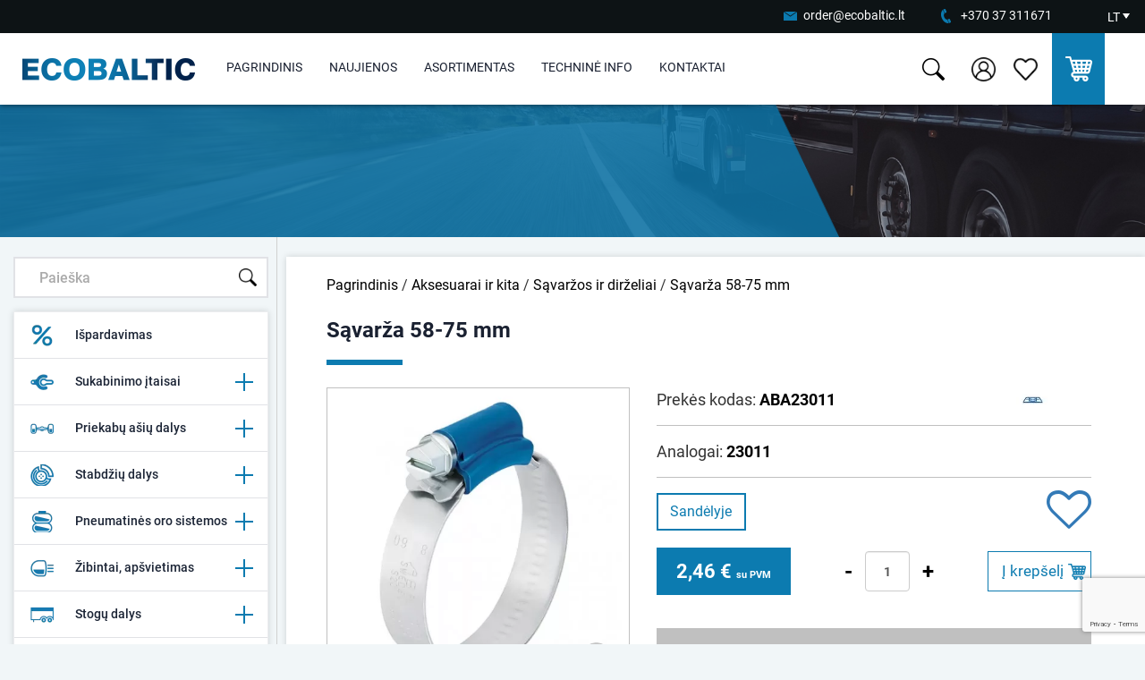

--- FILE ---
content_type: text/html; charset=utf-8
request_url: https://www.ecobaltic.lt/lt/savarza-58-75-mm
body_size: 19382
content:

<!DOCTYPE html>
<!--[if IE]><![endif]-->
<!--[if IE 8 ]><html dir="ltr" lang="lt" class="ie8"><![endif]-->
<!--[if IE 9 ]><html dir="ltr" lang="lt" class="ie9"><![endif]-->
<!--[if (gt IE 9)|!(IE)]><!-->
<html dir="ltr" lang="lt">
<!--<![endif]-->
<head>
<meta charset="UTF-8">
<meta name="viewport" content="width=device-width, initial-scale=1">
<title>Sąvarža 58-75  mm</title>
<base href="https://www.ecobaltic.lt/">
<meta name="description" content="Metalinė užspaudžiama sąvarža (chamutas)">
<meta http-equiv="X-UA-Compatible" content="IE=edge">
<link href="https://www.ecobaltic.lt/image/catalog/flogo.png" rel="icon">
<link href="https://www.ecobaltic.lt/lt/aksesuarai-ir-kita/savarzos-ir-dirzeliai/savarza-58-75-mm" rel="canonical">
<script src="catalog/view/javascript/jquery/jquery-2.1.1.min.js"></script>
<link href="catalog/view/javascript/jquery/magnific/magnific-popup.css" type="text/css" rel="stylesheet" media="screen" >
<link href="catalog/view/javascript/jquery/datetimepicker/bootstrap-datetimepicker.min.css" type="text/css" rel="stylesheet" media="screen" >
<link href="catalog/view/theme/default/stylesheet/styles.css?v=1.1.2" rel="stylesheet">
<script src="catalog/view/javascript/main.js?v=1.0.0" defer></script>
<script src="catalog/view/javascript/common.js?v=1.0.7?" defer></script>
<link rel="stylesheet" href="catalog/view/javascript/photoswipe/dist/photoswipe.css">

<!--<script src="catalog/view/javascript/jquery.fancybox.pack.js" async defer></script>-->
<script src="catalog/view/javascript/jquery/owl-carousel/owl.carousel.min.js" defer></script>
<script src="catalog/view/javascript/jquery/magnific/jquery.magnific-popup.min.js"></script>
<script src="catalog/view/javascript/jquery/datetimepicker/moment.js"></script>
<script src="catalog/view/javascript/jquery/datetimepicker/bootstrap-datetimepicker.min.js"></script>
<script src="catalog/view/javascript/isenselabs_gdpr/utils.js"></script>
<script src="https://www.google.com/recaptcha/api.js?render=6LedkMcUAAAAAGF5QPf9u1RWnmVt3MxXLBZZVtX1" defer></script>

<!-- Google tag (gtag.js) -->
<script async src="https://www.googletagmanager.com/gtag/js?id=G-X65TG5KHW8"></script>
<script>
  window.dataLayer = window.dataLayer || [];
  function gtag(){dataLayer.push(arguments);}
  gtag('js', new Date());
  gtag('config', 'G-X65TG5KHW8');
</script>


</head>
<body class="product-product-570">
<span class='hidden' id='text-close'>Uždaryti</span>
    <div class="top-contacts-bg">
        <div class="row">
            <div class="col-sm-12 text-right nopad top-contacts">
                <ul>
                    <li>
                        <a title="" class="email" href="mailto:order@ecobaltic.lt">order@ecobaltic.lt</a>
                    </li>
                    <li>
                        <a title="" class="phone" href="tel:+37037311671">+370 37 311671</a>
                    </li>
                    <li>
                        <form action="https://www.ecobaltic.lt/index.php?route=common/language/language" method="post" enctype="multipart/form-data" class="top_language">
    <div class="" style='border: 0px solid black;'>
      <div class="col-xs-12 nopad text-center lang">
                                    <a title="" class="current-language" href="https://www.ecobaltic.lt/lt/savarza-58-75-mm">LT                    <span></span>
                </a>
                                                                      <ul>
                            <li>
                    <a href="https://www.ecobaltic.lt/lt/savarza-58-75-mm">
                        LT                    </a>
                </li>
                            <li>
                    <a href="https://www.ecobaltic.lt/ru/aba-homut-58-75-mm">
                        RU                    </a>
                </li>
                            <li>
                    <a href="https://www.ecobaltic.lt/en/aba-hose-clamp-58-75-mm-">
                        EN                    </a>
                </li>
                      </ul>
      </div>
        <input type="hidden" name="code" value="">
        <input type="hidden" name="redirect" value="https://www.ecobaltic.lt/lt/savarza-58-75-mm?redirect_lang_id=2">
    </div>
    </form>
<!--asdasd-->
<!--AAAAAAAAAAAA-->                    </li>
                </ul>
            </div>
        </div>
    </div>
        <div class="header-bg">
            <div class="header-new">
                <div class="trigger nopad text-right">
                    <div class="hamburger hamburger--collapse">
                        <div class="hamburger-box">
                            <div class="hamburger-inner"></div>
                        </div>
                    </div>
                </div>
                <div class="header-logo"> <!--col-xs-4 col-sm-5 col-md-2 nopadleft logo-->
                                            <a href="https://www.ecobaltic.lt/"><img src="https://www.ecobaltic.lt/image/catalog/logo.png" alt="Sunkvežimių ir priekabų dalys" title="Sunkvežimių ir priekabų dalys"></a>
                                    </div>
                
                <div class="mob-nav">
                    <ul>
                            <li class="">
                            <a title="Pagrindinis" href="https://www.ecobaltic.lt/">
                                Pagrindinis                            </a>
                        </li>
                                                        <li>
                                    <a title="Naujienos" href="https://www.ecobaltic.lt/lt/naujienos">
                                        Naujienos                                    </a>
                                </li>
                                                                    <li>
                                        <a title="Asortimentas" href="#" onclick="return false">
                                            Asortimentas                                        </a>

                                            
                                                        <ul>
                                                            <li>
                                                                                                                                                                                                <li>
                                                                        <a class="blah" href="https://www.ecobaltic.lt/lt/ispardavimas">
                                                                            <img class="category-image-icon" alt="Išpardavimas" src="https://www.ecobaltic.lt/image/cache_webp/catalog/tit-nauj-12-30x30.webp"/>  
                                                                            Išpardavimas                                                                        </a>
                                                                    </li>
                                                                                                                                                                                                                                                                <li>
                                                                        <a class="blah" href="https://www.ecobaltic.lt/lt/sukabinimo-itaisai"  onclick="return false;">
                                                                                                                                                    <img class="category-image-icon" alt="Sukabinimo įtaisai" src="https://www.ecobaltic.lt/image/cache_webp/catalog/meniu_katalogu_pav/Sukabinimas%20(1)-30x30.webp"/>    
                                                                            Sukabinimo įtaisai                                                                        </a>
                                                                                                                                            <ul>
                                                                                                                                                            <li>
                                                                                    <a href="https://www.ecobaltic.lt/lt/sukabinimo-itaisai/ringfeder"  >
                                                                                        Ringfeder                                                                                    </a>
                                                                                </li>
                                                                                                                                                            <li>
                                                                                    <a href="https://www.ecobaltic.lt/lt/sukabinimo-itaisai/vbg"  >
                                                                                        VBG                                                                                    </a>
                                                                                </li>
                                                                                                                                                            <li>
                                                                                    <a href="https://www.ecobaltic.lt/lt/sukabinimo-itaisai/saf-v-orlandi"  >
                                                                                        SAF - V. Orlandi                                                                                    </a>
                                                                                </li>
                                                                                                                                                            <li>
                                                                                    <a href="https://www.ecobaltic.lt/lt/sukabinimo-itaisai/kilpos-kiti-sukabintuvai"  >
                                                                                        Kilpos, kiti sukabintuvai                                                                                    </a>
                                                                                </li>
                                                                                                                                                            <li>
                                                                                    <a href="https://www.ecobaltic.lt/lt/sukabinimo-itaisai/grazulai"  >
                                                                                        Grąžulai                                                                                    </a>
                                                                                </li>
                                                                                                                                                    </ul>
                                                                                                                                        <!---->
                                                                    </li>
                                                                                                                                                                                                                                                                <li>
                                                                        <a class="blah" href="https://www.ecobaltic.lt/lt/priekabu-asiu-dalys"  onclick="return false;">
                                                                                                                                                    <img class="category-image-icon" alt="Priekabų ašių dalys" src="https://www.ecobaltic.lt/image/cache_webp/catalog/meniu_katalogu_pav/Asys2-30x30.webp"/>    
                                                                            Priekabų ašių dalys                                                                        </a>
                                                                                                                                            <ul>
                                                                                                                                                            <li>
                                                                                    <a href="https://www.ecobaltic.lt/lt/priekabu-asiu-dalys/bpw"  >
                                                                                        BPW                                                                                    </a>
                                                                                </li>
                                                                                                                                                            <li>
                                                                                    <a href="https://www.ecobaltic.lt/lt/priekabu-asiu-dalys/saf"  >
                                                                                        SAF                                                                                    </a>
                                                                                </li>
                                                                                                                                                            <li>
                                                                                    <a href="https://www.ecobaltic.lt/lt/priekabu-asiu-dalys/pakabos-dalys"  >
                                                                                        Pakabos dalys                                                                                    </a>
                                                                                </li>
                                                                                                                                                            <li>
                                                                                    <a href="https://www.ecobaltic.lt/lt/priekabu-asiu-dalys/oro-pagalves"  >
                                                                                        Oro pagalvės                                                                                    </a>
                                                                                </li>
                                                                                                                                                    </ul>
                                                                                                                                        <!--                                                                        </li>
                                                                                                                                                    <li> 
                                                                                                                                            -->
                                                                    </li>
                                                                                                                                                                                                                                                                <li>
                                                                        <a class="blah" href="https://www.ecobaltic.lt/lt/stabdziu-dalys"  onclick="return false;">
                                                                                                                                                    <img class="category-image-icon" alt="Stabdžių dalys" src="https://www.ecobaltic.lt/image/cache_webp/catalog/meniu_katalogu_pav/Stabdziai11-30x30.webp"/>    
                                                                            Stabdžių dalys                                                                        </a>
                                                                                                                                            <ul>
                                                                                                                                                            <li>
                                                                                    <a href="https://www.ecobaltic.lt/lt/stabdziu-dalys/stabdziu-diskai"  >
                                                                                        Stabdžių diskai                                                                                    </a>
                                                                                </li>
                                                                                                                                                            <li>
                                                                                    <a href="https://www.ecobaltic.lt/lt/stabdziu-dalys/stabdziu-trinkeles"  >
                                                                                        Stabdžių trinkelės                                                                                    </a>
                                                                                </li>
                                                                                                                                                            <li>
                                                                                    <a href="https://www.ecobaltic.lt/lt/stabdziu-dalys/bugniniams-stabdziams"  >
                                                                                        Būgniniams  stabdžiams                                                                                    </a>
                                                                                </li>
                                                                                                                                                            <li>
                                                                                    <a href="https://www.ecobaltic.lt/lt/stabdziu-dalys/suportai-ir-rmk"  >
                                                                                        Suportai ir RMK                                                                                    </a>
                                                                                </li>
                                                                                                                                                            <li>
                                                                                    <a href="https://www.ecobaltic.lt/lt/stabdziu-dalys/hidrauliniu-stabdziu-dalys"  >
                                                                                        Hidraulinių stabdžių dalys                                                                                    </a>
                                                                                </li>
                                                                                                                                                            <li>
                                                                                    <a href="https://www.ecobaltic.lt/lt/stabdziu-dalys/kitos-stabdziu-dalys"  >
                                                                                        Kitos stabdžių dalys                                                                                    </a>
                                                                                </li>
                                                                                                                                                    </ul>
                                                                                                                                        <!---->
                                                                    </li>
                                                                                                                                                                                                                                                                <li>
                                                                        <a class="blah" href="https://www.ecobaltic.lt/lt/pneumatines-oro-sistemos"  onclick="return false;">
                                                                                                                                                    <img class="category-image-icon" alt="Pneumatinės oro sistemos" src="https://www.ecobaltic.lt/image/cache_webp/catalog/meniu_katalogu_pav/pneumatines11-30x30.webp"/>    
                                                                            Pneumatinės oro sistemos                                                                        </a>
                                                                                                                                            <ul>
                                                                                                                                                            <li>
                                                                                    <a href="https://www.ecobaltic.lt/lt/pneumatines-oro-sistemos/stabdziu-voztuvai-moduliatoriai"  >
                                                                                        Stabdžių vožtuvai / moduliatoriai                                                                                    </a>
                                                                                </li>
                                                                                                                                                            <li>
                                                                                    <a href="https://www.ecobaltic.lt/lt/pneumatines-oro-sistemos/energoakumuliatoriai-kameros"  >
                                                                                        Energoakumuliatoriai / kameros                                                                                    </a>
                                                                                </li>
                                                                                                                                                            <li>
                                                                                    <a href="https://www.ecobaltic.lt/lt/pneumatines-oro-sistemos/pneumatines-jungtys"  >
                                                                                        Pneumatinės jungtys                                                                                    </a>
                                                                                </li>
                                                                                                                                                            <li>
                                                                                    <a href="https://www.ecobaltic.lt/lt/pneumatines-oro-sistemos/vamzdeliai"  >
                                                                                        Vamzdeliai                                                                                    </a>
                                                                                </li>
                                                                                                                                                            <li>
                                                                                    <a href="https://www.ecobaltic.lt/lt/pneumatines-oro-sistemos/oro-rezervuarai"  >
                                                                                        Oro rezervuarai                                                                                    </a>
                                                                                </li>
                                                                                                                                                            <li>
                                                                                    <a href="https://www.ecobaltic.lt/lt/pneumatines-oro-sistemos/kabeliai-ir-kita-oro-sistemoms"  >
                                                                                        Kabeliai ir kita oro sistemoms                                                                                     </a>
                                                                                </li>
                                                                                                                                                    </ul>
                                                                                                                                        <!---->
                                                                    </li>
                                                                                                                                                                                                                                                                <li>
                                                                        <a class="blah" href="https://www.ecobaltic.lt/lt/zibintai-apsvietimas"  onclick="return false;">
                                                                                                                                                    <img class="category-image-icon" alt="Žibintai, apšvietimas" src="https://www.ecobaltic.lt/image/cache_webp/catalog/meniu_katalogu_pav/Zibintai1-30x30.webp"/>    
                                                                            Žibintai, apšvietimas                                                                        </a>
                                                                                                                                            <ul>
                                                                                                                                                            <li>
                                                                                    <a href="https://www.ecobaltic.lt/lt/zibintai-apsvietimas/galiniai-zibintai"  >
                                                                                        Galiniai žibintai                                                                                    </a>
                                                                                </li>
                                                                                                                                                            <li>
                                                                                    <a href="https://www.ecobaltic.lt/lt/zibintai-apsvietimas/gabaritiniai-zibintai"  >
                                                                                        Gabaritiniai žibintai                                                                                    </a>
                                                                                </li>
                                                                                                                                                            <li>
                                                                                    <a href="https://www.ecobaltic.lt/lt/zibintai-apsvietimas/numerio-apsvietimo-zibintai"  >
                                                                                        Numerio apšvietimo žibintai                                                                                    </a>
                                                                                </li>
                                                                                                                                                            <li>
                                                                                    <a href="https://www.ecobaltic.lt/lt/zibintai-apsvietimas/led-darbo-zibintai"  >
                                                                                        LED darbo žibintai                                                                                    </a>
                                                                                </li>
                                                                                                                                                            <li>
                                                                                    <a href="https://www.ecobaltic.lt/lt/zibintai-apsvietimas/kiti-zibintai"  >
                                                                                        Kiti žibintai                                                                                    </a>
                                                                                </li>
                                                                                                                                                            <li>
                                                                                    <a href="https://www.ecobaltic.lt/lt/zibintai-apsvietimas/instaliaciniai-elementai"  >
                                                                                        Instaliaciniai elementai                                                                                    </a>
                                                                                </li>
                                                                                                                                                    </ul>
                                                                                                                                        <!--                                                                        </li>
                                                                                                                                                    <li> 
                                                                                                                                            -->
                                                                    </li>
                                                                                                                                                                                                                                                                <li>
                                                                        <a class="blah" href="https://www.ecobaltic.lt/lt/stogu-dalys"  onclick="return false;">
                                                                                                                                                    <img class="category-image-icon" alt="Stogų dalys" src="https://www.ecobaltic.lt/image/cache_webp/catalog/meniu_katalogu_pav/Stogas11-30x30.webp"/>    
                                                                            Stogų dalys                                                                        </a>
                                                                                                                                            <ul>
                                                                                                                                                            <li>
                                                                                    <a href="https://www.ecobaltic.lt/lt/stogu-dalys/edscha"  >
                                                                                        Edscha                                                                                    </a>
                                                                                </li>
                                                                                                                                                            <li>
                                                                                    <a href="https://www.ecobaltic.lt/lt/stogu-dalys/kitos-stogu-dalys"  >
                                                                                        Kitos stogų dalys                                                                                    </a>
                                                                                </li>
                                                                                                                                                    </ul>
                                                                                                                                        <!---->
                                                                    </li>
                                                                                                                                                                                                                                                                <li>
                                                                        <a class="blah" href="https://www.ecobaltic.lt/lt/kebulo-dalys"  onclick="return false;">
                                                                                                                                                    <img class="category-image-icon" alt="Kėbulo dalys" src="https://www.ecobaltic.lt/image/cache_webp/catalog/meniu_katalogu_pav/Kebulas11-30x30.webp"/>    
                                                                            Kėbulo dalys                                                                        </a>
                                                                                                                                            <ul>
                                                                                                                                                            <li>
                                                                                    <a href="https://www.ecobaltic.lt/lt/kebulo-dalys/sparnai"  >
                                                                                        Sparnai                                                                                    </a>
                                                                                </li>
                                                                                                                                                            <li>
                                                                                    <a href="https://www.ecobaltic.lt/lt/kebulo-dalys/sonines-apsaugos-aliumines-lentos"  >
                                                                                        Šoninės apsaugos / aliuminės lentos                                                                                    </a>
                                                                                </li>
                                                                                                                                                            <li>
                                                                                    <a href="https://www.ecobaltic.lt/lt/kebulo-dalys/bamperiai"  >
                                                                                        Bamperiai                                                                                    </a>
                                                                                </li>
                                                                                                                                                            <li>
                                                                                    <a href="https://www.ecobaltic.lt/lt/kebulo-dalys/uzraktai-rankenos"  >
                                                                                        Užraktai, rankenos                                                                                    </a>
                                                                                </li>
                                                                                                                                                            <li>
                                                                                    <a href="https://www.ecobaltic.lt/lt/kebulo-dalys/atsarginiu-ratu-laikikliai"  >
                                                                                        Atsarginių ratų laikikliai                                                                                    </a>
                                                                                </li>
                                                                                                                                                            <li>
                                                                                    <a href="https://www.ecobaltic.lt/lt/kebulo-dalys/atramines-kojos-posukio-ziedai"  >
                                                                                        Atraminės kojos, posūkio žiedai                                                                                     </a>
                                                                                </li>
                                                                                                                                                            <li>
                                                                                    <a href="https://www.ecobaltic.lt/lt/kebulo-dalys/kitos-kebulo-dalys"  >
                                                                                        Kitos kėbulo dalys                                                                                    </a>
                                                                                </li>
                                                                                                                                                    </ul>
                                                                                                                                        <!---->
                                                                    </li>
                                                                                                                                                                                                                                                                <li>
                                                                        <a class="blah" href="https://www.ecobaltic.lt/lt/aliuminio-profiliai"  onclick="return false;">
                                                                                                                                                    <img class="category-image-icon" alt="Aliuminio profiliai" src="https://www.ecobaltic.lt/image/cache_webp/catalog/icons/Kebulas-30x30.webp"/>    
                                                                            Aliuminio profiliai                                                                        </a>
                                                                                                                                            <ul>
                                                                                                                                                            <li>
                                                                                    <a href="https://aluminium.taklergroup.com/products/trucks-trailers" target='_blank' >
                                                                                        Profiliai priekaboms - UŽSAKOMI                                                                                    </a>
                                                                                </li>
                                                                                                                                                            <li>
                                                                                    <a href="https://aluminium.taklergroup.com/products/building" target='_blank' >
                                                                                        Profiliai statyboms - UŽSAKOMI                                                                                    </a>
                                                                                </li>
                                                                                                                                                            <li>
                                                                                    <a href="https://aluminium.taklergroup.com/products/standard" target='_blank' >
                                                                                        Profiliai - UŽSAKOMI                                                                                    </a>
                                                                                </li>
                                                                                                                                                            <li>
                                                                                    <a href="https://www.ecobaltic.lt/lt/kebulo-dalys/sonines-apsaugos-aliumines-lentos"  >
                                                                                        Šoninės apsaugos / aliuminės lentos                                                                                    </a>
                                                                                </li>
                                                                                                                                                    </ul>
                                                                                                                                        <!--                                                                        </li>
                                                                                                                                                    <li> 
                                                                                                                                            -->
                                                                    </li>
                                                                                                                                                                                                                                                                <li>
                                                                        <a class="blah" href="https://www.ecobaltic.lt/lt/dezes"  onclick="return false;">
                                                                                                                                                    <img class="category-image-icon" alt="Dėžės" src="https://www.ecobaltic.lt/image/cache_webp/catalog/meniu_katalogu_pav/Dezes11-30x30.webp"/>    
                                                                            Dėžės                                                                        </a>
                                                                                                                                            <ul>
                                                                                                                                                            <li>
                                                                                    <a href="https://www.ecobaltic.lt/lt/dezes/metalines-irankiu-dezes"  >
                                                                                        Metalinės įrankių dėžės                                                                                    </a>
                                                                                </li>
                                                                                                                                                            <li>
                                                                                    <a href="https://www.ecobaltic.lt/lt/dezes/plastikines-irankiu-dezes"  >
                                                                                        Plastikinės įrankių dėžės                                                                                    </a>
                                                                                </li>
                                                                                                                                                            <li>
                                                                                    <a href="https://www.ecobaltic.lt/lt/dezes/gesintuvu-dezes"  >
                                                                                        Gesintuvų dėžės                                                                                    </a>
                                                                                </li>
                                                                                                                                                            <li>
                                                                                    <a href="https://www.ecobaltic.lt/lt/dezes/laikikliai-dezems"  >
                                                                                        Laikikliai dėžėms                                                                                    </a>
                                                                                </li>
                                                                                                                                                    </ul>
                                                                                                                                        <!---->
                                                                    </li>
                                                                                                                                                                                                                                                                <li>
                                                                        <a class="blah" href="https://www.ecobaltic.lt/lt/gesinimo-iranga"  onclick="return false;">
                                                                                                                                                    <img class="category-image-icon" alt="Gesinimo įranga" src="https://www.ecobaltic.lt/image/cache_webp/catalog/meniu_katalogu_pav/Gesintuvai11-30x30.webp"/>    
                                                                            Gesinimo įranga                                                                        </a>
                                                                                                                                            <ul>
                                                                                                                                                            <li>
                                                                                    <a href="https://www.ecobaltic.lt/lt/gesinimo-iranga/gesintuvai"  >
                                                                                        Gesintuvai                                                                                    </a>
                                                                                </li>
                                                                                                                                                            <li>
                                                                                    <a href="https://www.ecobaltic.lt/lt/dezes/gesintuvu-dezes"  >
                                                                                        Gesintuvų dėžės                                                                                    </a>
                                                                                </li>
                                                                                                                                                    </ul>
                                                                                                                                        <!---->
                                                                    </li>
                                                                                                                                                                                                                                                                <li>
                                                                        <a class="blah" href="https://www.ecobaltic.lt/lt/saugiam-vaziavimui"  onclick="return false;">
                                                                                                                                                    <img class="category-image-icon" alt="Saugiam važiavimui" src="https://www.ecobaltic.lt/image/cache_webp/catalog/meniu_katalogu_pav/saugiam11-30x30.webp"/>    
                                                                            Saugiam važiavimui                                                                        </a>
                                                                                                                                            <ul>
                                                                                                                                                            <li>
                                                                                    <a href="https://www.ecobaltic.lt/lt/saugiam-vaziavimui/verzliu-indikatoriai"  >
                                                                                        Veržlių indikatoriai                                                                                    </a>
                                                                                </li>
                                                                                                                                                            <li>
                                                                                    <a href="https://www.ecobaltic.lt/lt/saugiam-vaziavimui/padangu-sandarinimui"  >
                                                                                        Padangų sandarinimui                                                                                    </a>
                                                                                </li>
                                                                                                                                                            <li>
                                                                                    <a href="https://www.ecobaltic.lt/lt/saugiam-vaziavimui/ratu-grandines"  >
                                                                                        Ratų grandinės                                                                                    </a>
                                                                                </li>
                                                                                                                                                    </ul>
                                                                                                                                        <!--                                                                        </li>
                                                                                                                                                    <li> 
                                                                                                                                            -->
                                                                    </li>
                                                                                                                                                                                                                                                                <li>
                                                                        <a class="blah" href="https://www.ecobaltic.lt/lt/aksesuarai-ir-kita"  onclick="return false;">
                                                                                                                                                    <img class="category-image-icon" alt="Aksesuarai ir kita" src="https://www.ecobaltic.lt/image/cache_webp/catalog/meniu_katalogu_pav/Aksesuarai11-30x30.webp"/>    
                                                                            Aksesuarai ir kita                                                                        </a>
                                                                                                                                            <ul>
                                                                                                                                                            <li>
                                                                                    <a href="https://www.ecobaltic.lt/lt/aksesuarai-ir-kita/ratu-atramos"  >
                                                                                        Ratų atramos                                                                                    </a>
                                                                                </li>
                                                                                                                                                            <li>
                                                                                    <a href="https://www.ecobaltic.lt/lt/aksesuarai-ir-kita/krovinio-tvirtinimo-elementai"  >
                                                                                        Krovinio tvirtinimo elementai                                                                                    </a>
                                                                                </li>
                                                                                                                                                            <li>
                                                                                    <a href="https://www.ecobaltic.lt/lt/aksesuarai-ir-kita/vandens-bakeliai"  >
                                                                                        Vandens bakeliai                                                                                    </a>
                                                                                </li>
                                                                                                                                                            <li>
                                                                                    <a href="https://www.ecobaltic.lt/lt/aksesuarai-ir-kita/automobiliniai-saldytuvai-ir-kt"  >
                                                                                        Automobiliniai šaldytuvai ir kt.                                                                                    </a>
                                                                                </li>
                                                                                                                                                            <li>
                                                                                    <a href="https://www.ecobaltic.lt/lt/aksesuarai-ir-kita/adr-komplektai"  >
                                                                                        ADR komplektai                                                                                    </a>
                                                                                </li>
                                                                                                                                                            <li>
                                                                                    <a href="https://www.ecobaltic.lt/lt/aksesuarai-ir-kita/savarzos-ir-dirzeliai"  >
                                                                                        Sąvaržos ir dirželiai                                                                                    </a>
                                                                                </li>
                                                                                                                                                            <li>
                                                                                    <a href="https://www.ecobaltic.lt/lt/aksesuarai-ir-kita/kita"  >
                                                                                        Kita                                                                                    </a>
                                                                                </li>
                                                                                                                                                            <li>
                                                                                    <a href="https://www.ecobaltic.lt/lt/aksesuarai-ir-kita/kariniai-produktai"  >
                                                                                        Kariniai produktai                                                                                    </a>
                                                                                </li>
                                                                                                                                                    </ul>
                                                                                                                                        <!---->
                                                                    </li>
                                                                                                                                                                                                                                                                <li>
                                                                        <a class="blah" href="https://www.ecobaltic.lt/lt/sildymo-vesinimo-sistemos"  onclick="return false;">
                                                                                                                                                    <img class="category-image-icon" alt="Šildymo / vėsinimo sistemos" src="https://www.ecobaltic.lt/image/cache_webp/catalog/meniu_katalogu_pav/Sildymas11-30x30.webp"/>    
                                                                            Šildymo / vėsinimo sistemos                                                                        </a>
                                                                                                                                            <ul>
                                                                                                                                                            <li>
                                                                                    <a href="https://www.ecobaltic.lt/lt/sildymo-vesinimo-sistemos/webasto"  >
                                                                                        Webasto                                                                                    </a>
                                                                                </li>
                                                                                                                                                            <li>
                                                                                    <a href="https://www.ecobaltic.lt/lt/sildymo-vesinimo-sistemos/eberspacher"  >
                                                                                        Eberspacher                                                                                    </a>
                                                                                </li>
                                                                                                                                                            <li>
                                                                                    <a href="https://www.ecobaltic.lt/lt/sildymo-vesinimo-sistemos/vesintuvai-kondicionieriai"  >
                                                                                        Vėsintuvai / kondicionieriai                                                                                    </a>
                                                                                </li>
                                                                                                                                                            <li>
                                                                                    <a href="https://www.ecobaltic.lt/lt/aksesuarai-ir-kita/automobiliniai-saldytuvai-ir-kt"  >
                                                                                        Automobiliniai šaldytuvai ir kt.                                                                                    </a>
                                                                                </li>
                                                                                                                                                    </ul>
                                                                                                                                        <!---->
                                                                    </li>
                                                                                                                                                                                                                                                                <li>
                                                                        <a class="blah" href="https://www.ecobaltic.lt/lt/komercinio-transporto-dalys"  onclick="return false;">
                                                                                                                                                    <img class="category-image-icon" alt="Komercinio transporto dalys" src="https://www.ecobaltic.lt/image/cache_webp/catalog/Kategoriju_pav/Truck_icon-100x100-pnd-30x30.webp"/>    
                                                                            Komercinio transporto dalys                                                                        </a>
                                                                                                                                            <ul>
                                                                                                                                                            <li>
                                                                                    <a href="https://www.ecobaltic.lt/lt/komercinio-transporto-dalys/daf-dalys"  >
                                                                                        DAF dalys                                                                                    </a>
                                                                                </li>
                                                                                                                                                            <li>
                                                                                    <a href="https://www.ecobaltic.lt/lt/komercinio-transporto-dalys/kitos-sunkvezimiu-dalys"  >
                                                                                        Kitos sunkvežimių dalys                                                                                    </a>
                                                                                </li>
                                                                                                                                                            <li>
                                                                                    <a href="https://www.ecobaltic.lt/lt/komercinio-transporto-dalys/mikroautobusu-dalys"  >
                                                                                        Mikroautobusų dalys                                                                                    </a>
                                                                                </li>
                                                                                                                                                    </ul>
                                                                                                                                        <!--                                                                        </li>
                                                                                                                                                    <li> 
                                                                                                                                            -->
                                                                    </li>
                                                                                                                                                                                                                                                                <li>
                                                                        <a class="blah" href="https://www.ecobaltic.lt/lt/zemes-ukiui"  onclick="return false;">
                                                                                                                                                    <img class="category-image-icon" alt="Žemės ūkiui" src="https://www.ecobaltic.lt/image/cache_webp/catalog/meniu_katalogu_pav/emes11-30x30.webp"/>    
                                                                            Žemės ūkiui                                                                        </a>
                                                                                                                                            <ul>
                                                                                                                                                            <li>
                                                                                    <a href="https://www.ecobaltic.lt/lt/zemes-ukiui/stabdziu-sistemos-ir-kita"  >
                                                                                        Stabdžių sistemos ir kita                                                                                    </a>
                                                                                </li>
                                                                                                                                                            <li>
                                                                                    <a href="https://www.ecobaltic.lt/lt/zemes-ukiui/atsargines-stabdziu-dalys"  >
                                                                                        Atsarginės stabdžių dalys                                                                                    </a>
                                                                                </li>
                                                                                                                                                            <li>
                                                                                    <a href="https://www.ecobaltic.lt/lt/zemes-ukiui/apsvietimo-sistemos"  >
                                                                                        Apšvietimo sistemos                                                                                    </a>
                                                                                </li>
                                                                                                                                                            <li>
                                                                                    <a href="https://www.ecobaltic.lt/lt/zemes-ukiui/sukabinimo-itaisai-traktoriams"  >
                                                                                        Sukabinimo įtaisai traktoriams                                                                                    </a>
                                                                                </li>
                                                                                                                                                            <li>
                                                                                    <a href="https://www.ecobaltic.lt/lt/zibintai-apsvietimas/led-darbo-zibintai"  >
                                                                                        LED darbo žibintai                                                                                    </a>
                                                                                </li>
                                                                                                                                                    </ul>
                                                                                                                                        <!---->
                                                                    </li>
                                                                                                                                                                                                                                                                <li>
                                                                        <a class="blah" href="https://www.ecobaltic.lt/lt/akumuliatoriai"  onclick="return false;">
                                                                                                                                                    <img class="category-image-icon" alt="Akumuliatoriai" src="https://www.ecobaltic.lt/image/cache_webp/catalog/meniu_katalogu_pav/Akumai11-30x30.webp"/>    
                                                                            Akumuliatoriai                                                                        </a>
                                                                                                                                            <ul>
                                                                                                                                                            <li>
                                                                                    <a href="https://www.ecobaltic.lt/lt/akumuliatoriai/sunkvezimiu-akumuliatoriai"  >
                                                                                        Sunkvežimių akumuliatoriai                                                                                    </a>
                                                                                </li>
                                                                                                                                                    </ul>
                                                                                                                                        <!---->
                                                                    </li>
                                                                                                                            
                                                        </ul>
                                            
                                    </li>
                                                                                        <li>
                                    <a title="Techninė info" href="https://www.ecobaltic.lt/lt/technine-info">
                                        Techninė info                                    </a>
                                </li>
                                                                                <li>
                            <a title="Kontaktai" href="https://www.ecobaltic.lt/lt/kontaktai">
                                Kontaktai                            </a>
                        </li> 



                    </ul>
                                        <div class="mobile-favorite-products">
                        <a href="https://www.ecobaltic.lt/index.php?route=product/product/favorites"><i class="fa fa-heart" style="margin-right: 5px;"></i>Mėgstamiausios prekės</a>
                    </div>
                </div>
                
                <div class="nav nopadright">
                    <ul>
                        <li class="">
                            <a title="Pagrindinis" href="https://www.ecobaltic.lt/">
                                Pagrindinis                            </a>
                        </li>
                                                        <li>
                                    <a title="Naujienos" href="https://www.ecobaltic.lt/lt/naujienos">
                                        Naujienos                                    </a>
                                </li>
                                                                    <li>
                                        <a title="Asortimentas" href="#" onclick="return false">
                                            Asortimentas                                        </a>
                                        <ul>

                                            
                                                <div class="row row-md">
                                                    <div class="col-xs-12 nopad sub-meniu">
                                                        <ul>
                                                            <li>

                                                                                                                            

                                                                        <a href="https://www.ecobaltic.lt/lt/ispardavimas"  >
                                                                                                                                                    <img class="category-image-icon" alt="Išpardavimas" src="https://www.ecobaltic.lt/image/cache_webp/catalog/tit-nauj-12-30x30.webp"/> 
                                                                            Išpardavimas                                                                        </a>

                                                                                                                                                                                            

                                                                        <a href="https://www.ecobaltic.lt/lt/sukabinimo-itaisai"  class="">
                                                                                                                                                    <img class="category-image-icon" alt="Sukabinimo įtaisai" src="https://www.ecobaltic.lt/image/cache_webp/catalog/meniu_katalogu_pav/Sukabinimas%20(1)-30x30.webp"/>    
                                                                            Sukabinimo įtaisai                                                                        </a>
                                                                                                                                            <ul>
                                                                                                                                                            <li>
                                                                                    <a href="https://www.ecobaltic.lt/lt/sukabinimo-itaisai/ringfeder"  >
                                                                                        Ringfeder                                                                                    </a>
                                                                                </li>
                                                                                                                                                            <li>
                                                                                    <a href="https://www.ecobaltic.lt/lt/sukabinimo-itaisai/vbg"  >
                                                                                        VBG                                                                                    </a>
                                                                                </li>
                                                                                                                                                            <li>
                                                                                    <a href="https://www.ecobaltic.lt/lt/sukabinimo-itaisai/saf-v-orlandi"  >
                                                                                        SAF - V. Orlandi                                                                                    </a>
                                                                                </li>
                                                                                                                                                            <li>
                                                                                    <a href="https://www.ecobaltic.lt/lt/sukabinimo-itaisai/kilpos-kiti-sukabintuvai"  >
                                                                                        Kilpos, kiti sukabintuvai                                                                                    </a>
                                                                                </li>
                                                                                                                                                            <li>
                                                                                    <a href="https://www.ecobaltic.lt/lt/sukabinimo-itaisai/grazulai"  >
                                                                                        Grąžulai                                                                                    </a>
                                                                                </li>
                                                                                                                                                    </ul>
                                                                                                                                                                                                                                                                                                                                    

                                                                        <a href="https://www.ecobaltic.lt/lt/priekabu-asiu-dalys"  class="">
                                                                                                                                                    <img class="category-image-icon" alt="Priekabų ašių dalys" src="https://www.ecobaltic.lt/image/cache_webp/catalog/meniu_katalogu_pav/Asys2-30x30.webp"/>    
                                                                            Priekabų ašių dalys                                                                        </a>
                                                                                                                                            <ul>
                                                                                                                                                            <li>
                                                                                    <a href="https://www.ecobaltic.lt/lt/priekabu-asiu-dalys/bpw"  >
                                                                                        BPW                                                                                    </a>
                                                                                </li>
                                                                                                                                                            <li>
                                                                                    <a href="https://www.ecobaltic.lt/lt/priekabu-asiu-dalys/saf"  >
                                                                                        SAF                                                                                    </a>
                                                                                </li>
                                                                                                                                                            <li>
                                                                                    <a href="https://www.ecobaltic.lt/lt/priekabu-asiu-dalys/pakabos-dalys"  >
                                                                                        Pakabos dalys                                                                                    </a>
                                                                                </li>
                                                                                                                                                            <li>
                                                                                    <a href="https://www.ecobaltic.lt/lt/priekabu-asiu-dalys/oro-pagalves"  >
                                                                                        Oro pagalvės                                                                                    </a>
                                                                                </li>
                                                                                                                                                    </ul>
                                                                                                                                                                                                                                                                                                                                    

                                                                        <a href="https://www.ecobaltic.lt/lt/stabdziu-dalys"  class="">
                                                                                                                                                    <img class="category-image-icon" alt="Stabdžių dalys" src="https://www.ecobaltic.lt/image/cache_webp/catalog/meniu_katalogu_pav/Stabdziai11-30x30.webp"/>    
                                                                            Stabdžių dalys                                                                        </a>
                                                                                                                                            <ul>
                                                                                                                                                            <li>
                                                                                    <a href="https://www.ecobaltic.lt/lt/stabdziu-dalys/stabdziu-diskai"  >
                                                                                        Stabdžių diskai                                                                                    </a>
                                                                                </li>
                                                                                                                                                            <li>
                                                                                    <a href="https://www.ecobaltic.lt/lt/stabdziu-dalys/stabdziu-trinkeles"  >
                                                                                        Stabdžių trinkelės                                                                                    </a>
                                                                                </li>
                                                                                                                                                            <li>
                                                                                    <a href="https://www.ecobaltic.lt/lt/stabdziu-dalys/bugniniams-stabdziams"  >
                                                                                        Būgniniams  stabdžiams                                                                                    </a>
                                                                                </li>
                                                                                                                                                            <li>
                                                                                    <a href="https://www.ecobaltic.lt/lt/stabdziu-dalys/suportai-ir-rmk"  >
                                                                                        Suportai ir RMK                                                                                    </a>
                                                                                </li>
                                                                                                                                                            <li>
                                                                                    <a href="https://www.ecobaltic.lt/lt/stabdziu-dalys/hidrauliniu-stabdziu-dalys"  >
                                                                                        Hidraulinių stabdžių dalys                                                                                    </a>
                                                                                </li>
                                                                                                                                                            <li>
                                                                                    <a href="https://www.ecobaltic.lt/lt/stabdziu-dalys/kitos-stabdziu-dalys"  >
                                                                                        Kitos stabdžių dalys                                                                                    </a>
                                                                                </li>
                                                                                                                                                    </ul>
                                                                                                                                                                                                                </li>
                                                                                                                                                <li  > 
                                                                                                                                                                                                                                                                                                                                        

                                                                        <a href="https://www.ecobaltic.lt/lt/pneumatines-oro-sistemos"  class="">
                                                                                                                                                    <img class="category-image-icon" alt="Pneumatinės oro sistemos" src="https://www.ecobaltic.lt/image/cache_webp/catalog/meniu_katalogu_pav/pneumatines11-30x30.webp"/>    
                                                                            Pneumatinės oro sistemos                                                                        </a>
                                                                                                                                            <ul>
                                                                                                                                                            <li>
                                                                                    <a href="https://www.ecobaltic.lt/lt/pneumatines-oro-sistemos/stabdziu-voztuvai-moduliatoriai"  >
                                                                                        Stabdžių vožtuvai / moduliatoriai                                                                                    </a>
                                                                                </li>
                                                                                                                                                            <li>
                                                                                    <a href="https://www.ecobaltic.lt/lt/pneumatines-oro-sistemos/energoakumuliatoriai-kameros"  >
                                                                                        Energoakumuliatoriai / kameros                                                                                    </a>
                                                                                </li>
                                                                                                                                                            <li>
                                                                                    <a href="https://www.ecobaltic.lt/lt/pneumatines-oro-sistemos/pneumatines-jungtys"  >
                                                                                        Pneumatinės jungtys                                                                                    </a>
                                                                                </li>
                                                                                                                                                            <li>
                                                                                    <a href="https://www.ecobaltic.lt/lt/pneumatines-oro-sistemos/vamzdeliai"  >
                                                                                        Vamzdeliai                                                                                    </a>
                                                                                </li>
                                                                                                                                                            <li>
                                                                                    <a href="https://www.ecobaltic.lt/lt/pneumatines-oro-sistemos/oro-rezervuarai"  >
                                                                                        Oro rezervuarai                                                                                    </a>
                                                                                </li>
                                                                                                                                                            <li>
                                                                                    <a href="https://www.ecobaltic.lt/lt/pneumatines-oro-sistemos/kabeliai-ir-kita-oro-sistemoms"  >
                                                                                        Kabeliai ir kita oro sistemoms                                                                                     </a>
                                                                                </li>
                                                                                                                                                    </ul>
                                                                                                                                                                                                                                                                                                                                    

                                                                        <a href="https://www.ecobaltic.lt/lt/zibintai-apsvietimas"  class="">
                                                                                                                                                    <img class="category-image-icon" alt="Žibintai, apšvietimas" src="https://www.ecobaltic.lt/image/cache_webp/catalog/meniu_katalogu_pav/Zibintai1-30x30.webp"/>    
                                                                            Žibintai, apšvietimas                                                                        </a>
                                                                                                                                            <ul>
                                                                                                                                                            <li>
                                                                                    <a href="https://www.ecobaltic.lt/lt/zibintai-apsvietimas/galiniai-zibintai"  >
                                                                                        Galiniai žibintai                                                                                    </a>
                                                                                </li>
                                                                                                                                                            <li>
                                                                                    <a href="https://www.ecobaltic.lt/lt/zibintai-apsvietimas/gabaritiniai-zibintai"  >
                                                                                        Gabaritiniai žibintai                                                                                    </a>
                                                                                </li>
                                                                                                                                                            <li>
                                                                                    <a href="https://www.ecobaltic.lt/lt/zibintai-apsvietimas/numerio-apsvietimo-zibintai"  >
                                                                                        Numerio apšvietimo žibintai                                                                                    </a>
                                                                                </li>
                                                                                                                                                            <li>
                                                                                    <a href="https://www.ecobaltic.lt/lt/zibintai-apsvietimas/led-darbo-zibintai"  >
                                                                                        LED darbo žibintai                                                                                    </a>
                                                                                </li>
                                                                                                                                                            <li>
                                                                                    <a href="https://www.ecobaltic.lt/lt/zibintai-apsvietimas/kiti-zibintai"  >
                                                                                        Kiti žibintai                                                                                    </a>
                                                                                </li>
                                                                                                                                                            <li>
                                                                                    <a href="https://www.ecobaltic.lt/lt/zibintai-apsvietimas/instaliaciniai-elementai"  >
                                                                                        Instaliaciniai elementai                                                                                    </a>
                                                                                </li>
                                                                                                                                                    </ul>
                                                                                                                                                                                                                                                                                                                                    

                                                                        <a href="https://www.ecobaltic.lt/lt/stogu-dalys"  class="">
                                                                                                                                                    <img class="category-image-icon" alt="Stogų dalys" src="https://www.ecobaltic.lt/image/cache_webp/catalog/meniu_katalogu_pav/Stogas11-30x30.webp"/>    
                                                                            Stogų dalys                                                                        </a>
                                                                                                                                            <ul>
                                                                                                                                                            <li>
                                                                                    <a href="https://www.ecobaltic.lt/lt/stogu-dalys/edscha"  >
                                                                                        Edscha                                                                                    </a>
                                                                                </li>
                                                                                                                                                            <li>
                                                                                    <a href="https://www.ecobaltic.lt/lt/stogu-dalys/kitos-stogu-dalys"  >
                                                                                        Kitos stogų dalys                                                                                    </a>
                                                                                </li>
                                                                                                                                                    </ul>
                                                                                                                                                                                                                </li>
                                                                                                                                                <li  > 
                                                                                                                                                                                                                                                                                                                                        

                                                                        <a href="https://www.ecobaltic.lt/lt/kebulo-dalys"  class="">
                                                                                                                                                    <img class="category-image-icon" alt="Kėbulo dalys" src="https://www.ecobaltic.lt/image/cache_webp/catalog/meniu_katalogu_pav/Kebulas11-30x30.webp"/>    
                                                                            Kėbulo dalys                                                                        </a>
                                                                                                                                            <ul>
                                                                                                                                                            <li>
                                                                                    <a href="https://www.ecobaltic.lt/lt/kebulo-dalys/sparnai"  >
                                                                                        Sparnai                                                                                    </a>
                                                                                </li>
                                                                                                                                                            <li>
                                                                                    <a href="https://www.ecobaltic.lt/lt/kebulo-dalys/sonines-apsaugos-aliumines-lentos"  >
                                                                                        Šoninės apsaugos / aliuminės lentos                                                                                    </a>
                                                                                </li>
                                                                                                                                                            <li>
                                                                                    <a href="https://www.ecobaltic.lt/lt/kebulo-dalys/bamperiai"  >
                                                                                        Bamperiai                                                                                    </a>
                                                                                </li>
                                                                                                                                                            <li>
                                                                                    <a href="https://www.ecobaltic.lt/lt/kebulo-dalys/uzraktai-rankenos"  >
                                                                                        Užraktai, rankenos                                                                                    </a>
                                                                                </li>
                                                                                                                                                            <li>
                                                                                    <a href="https://www.ecobaltic.lt/lt/kebulo-dalys/atsarginiu-ratu-laikikliai"  >
                                                                                        Atsarginių ratų laikikliai                                                                                    </a>
                                                                                </li>
                                                                                                                                                            <li>
                                                                                    <a href="https://www.ecobaltic.lt/lt/kebulo-dalys/atramines-kojos-posukio-ziedai"  >
                                                                                        Atraminės kojos, posūkio žiedai                                                                                     </a>
                                                                                </li>
                                                                                                                                                            <li>
                                                                                    <a href="https://www.ecobaltic.lt/lt/kebulo-dalys/kitos-kebulo-dalys"  >
                                                                                        Kitos kėbulo dalys                                                                                    </a>
                                                                                </li>
                                                                                                                                                    </ul>
                                                                                                                                                                                                                                                                                                                                    

                                                                        <a href="https://www.ecobaltic.lt/lt/aliuminio-profiliai"  class="">
                                                                                                                                                    <img class="category-image-icon" alt="Aliuminio profiliai" src="https://www.ecobaltic.lt/image/cache_webp/catalog/icons/Kebulas-30x30.webp"/>    
                                                                            Aliuminio profiliai                                                                        </a>
                                                                                                                                            <ul>
                                                                                                                                                            <li>
                                                                                    <a href="https://aluminium.taklergroup.com/products/trucks-trailers" target='_blank' >
                                                                                        Profiliai priekaboms - UŽSAKOMI                                                                                    </a>
                                                                                </li>
                                                                                                                                                            <li>
                                                                                    <a href="https://aluminium.taklergroup.com/products/building" target='_blank' >
                                                                                        Profiliai statyboms - UŽSAKOMI                                                                                    </a>
                                                                                </li>
                                                                                                                                                            <li>
                                                                                    <a href="https://aluminium.taklergroup.com/products/standard" target='_blank' >
                                                                                        Profiliai - UŽSAKOMI                                                                                    </a>
                                                                                </li>
                                                                                                                                                            <li>
                                                                                    <a href="https://www.ecobaltic.lt/lt/kebulo-dalys/sonines-apsaugos-aliumines-lentos"  >
                                                                                        Šoninės apsaugos / aliuminės lentos                                                                                    </a>
                                                                                </li>
                                                                                                                                                    </ul>
                                                                                                                                                                                                                                                                                                                                    

                                                                        <a href="https://www.ecobaltic.lt/lt/dezes"  class="">
                                                                                                                                                    <img class="category-image-icon" alt="Dėžės" src="https://www.ecobaltic.lt/image/cache_webp/catalog/meniu_katalogu_pav/Dezes11-30x30.webp"/>    
                                                                            Dėžės                                                                        </a>
                                                                                                                                            <ul>
                                                                                                                                                            <li>
                                                                                    <a href="https://www.ecobaltic.lt/lt/dezes/metalines-irankiu-dezes"  >
                                                                                        Metalinės įrankių dėžės                                                                                    </a>
                                                                                </li>
                                                                                                                                                            <li>
                                                                                    <a href="https://www.ecobaltic.lt/lt/dezes/plastikines-irankiu-dezes"  >
                                                                                        Plastikinės įrankių dėžės                                                                                    </a>
                                                                                </li>
                                                                                                                                                            <li>
                                                                                    <a href="https://www.ecobaltic.lt/lt/dezes/gesintuvu-dezes"  >
                                                                                        Gesintuvų dėžės                                                                                    </a>
                                                                                </li>
                                                                                                                                                            <li>
                                                                                    <a href="https://www.ecobaltic.lt/lt/dezes/laikikliai-dezems"  >
                                                                                        Laikikliai dėžėms                                                                                    </a>
                                                                                </li>
                                                                                                                                                    </ul>
                                                                                                                                                                                                                </li>
                                                                                                                                                <li  > 
                                                                                                                                                                                                                                                                                                                                        

                                                                        <a href="https://www.ecobaltic.lt/lt/gesinimo-iranga"  class="">
                                                                                                                                                    <img class="category-image-icon" alt="Gesinimo įranga" src="https://www.ecobaltic.lt/image/cache_webp/catalog/meniu_katalogu_pav/Gesintuvai11-30x30.webp"/>    
                                                                            Gesinimo įranga                                                                        </a>
                                                                                                                                            <ul>
                                                                                                                                                            <li>
                                                                                    <a href="https://www.ecobaltic.lt/lt/gesinimo-iranga/gesintuvai"  >
                                                                                        Gesintuvai                                                                                    </a>
                                                                                </li>
                                                                                                                                                            <li>
                                                                                    <a href="https://www.ecobaltic.lt/lt/dezes/gesintuvu-dezes"  >
                                                                                        Gesintuvų dėžės                                                                                    </a>
                                                                                </li>
                                                                                                                                                    </ul>
                                                                                                                                                                                                                                                                                                                                    

                                                                        <a href="https://www.ecobaltic.lt/lt/saugiam-vaziavimui"  class="">
                                                                                                                                                    <img class="category-image-icon" alt="Saugiam važiavimui" src="https://www.ecobaltic.lt/image/cache_webp/catalog/meniu_katalogu_pav/saugiam11-30x30.webp"/>    
                                                                            Saugiam važiavimui                                                                        </a>
                                                                                                                                            <ul>
                                                                                                                                                            <li>
                                                                                    <a href="https://www.ecobaltic.lt/lt/saugiam-vaziavimui/verzliu-indikatoriai"  >
                                                                                        Veržlių indikatoriai                                                                                    </a>
                                                                                </li>
                                                                                                                                                            <li>
                                                                                    <a href="https://www.ecobaltic.lt/lt/saugiam-vaziavimui/padangu-sandarinimui"  >
                                                                                        Padangų sandarinimui                                                                                    </a>
                                                                                </li>
                                                                                                                                                            <li>
                                                                                    <a href="https://www.ecobaltic.lt/lt/saugiam-vaziavimui/ratu-grandines"  >
                                                                                        Ratų grandinės                                                                                    </a>
                                                                                </li>
                                                                                                                                                    </ul>
                                                                                                                                                                                                                                                                                                                                    

                                                                        <a href="https://www.ecobaltic.lt/lt/aksesuarai-ir-kita"  class="">
                                                                                                                                                    <img class="category-image-icon" alt="Aksesuarai ir kita" src="https://www.ecobaltic.lt/image/cache_webp/catalog/meniu_katalogu_pav/Aksesuarai11-30x30.webp"/>    
                                                                            Aksesuarai ir kita                                                                        </a>
                                                                                                                                            <ul>
                                                                                                                                                            <li>
                                                                                    <a href="https://www.ecobaltic.lt/lt/aksesuarai-ir-kita/ratu-atramos"  >
                                                                                        Ratų atramos                                                                                    </a>
                                                                                </li>
                                                                                                                                                            <li>
                                                                                    <a href="https://www.ecobaltic.lt/lt/aksesuarai-ir-kita/krovinio-tvirtinimo-elementai"  >
                                                                                        Krovinio tvirtinimo elementai                                                                                    </a>
                                                                                </li>
                                                                                                                                                            <li>
                                                                                    <a href="https://www.ecobaltic.lt/lt/aksesuarai-ir-kita/vandens-bakeliai"  >
                                                                                        Vandens bakeliai                                                                                    </a>
                                                                                </li>
                                                                                                                                                            <li>
                                                                                    <a href="https://www.ecobaltic.lt/lt/aksesuarai-ir-kita/automobiliniai-saldytuvai-ir-kt"  >
                                                                                        Automobiliniai šaldytuvai ir kt.                                                                                    </a>
                                                                                </li>
                                                                                                                                                            <li>
                                                                                    <a href="https://www.ecobaltic.lt/lt/aksesuarai-ir-kita/adr-komplektai"  >
                                                                                        ADR komplektai                                                                                    </a>
                                                                                </li>
                                                                                                                                                            <li>
                                                                                    <a href="https://www.ecobaltic.lt/lt/aksesuarai-ir-kita/savarzos-ir-dirzeliai"  >
                                                                                        Sąvaržos ir dirželiai                                                                                    </a>
                                                                                </li>
                                                                                                                                                            <li>
                                                                                    <a href="https://www.ecobaltic.lt/lt/aksesuarai-ir-kita/kita"  >
                                                                                        Kita                                                                                    </a>
                                                                                </li>
                                                                                                                                                            <li>
                                                                                    <a href="https://www.ecobaltic.lt/lt/aksesuarai-ir-kita/kariniai-produktai"  >
                                                                                        Kariniai produktai                                                                                    </a>
                                                                                </li>
                                                                                                                                                    </ul>
                                                                                                                                                                                                                </li>
                                                                                                                                                <li  > 
                                                                                                                                                                                                                                                                                                                                        

                                                                        <a href="https://www.ecobaltic.lt/lt/sildymo-vesinimo-sistemos"  class="">
                                                                                                                                                    <img class="category-image-icon" alt="Šildymo / vėsinimo sistemos" src="https://www.ecobaltic.lt/image/cache_webp/catalog/meniu_katalogu_pav/Sildymas11-30x30.webp"/>    
                                                                            Šildymo / vėsinimo sistemos                                                                        </a>
                                                                                                                                            <ul>
                                                                                                                                                            <li>
                                                                                    <a href="https://www.ecobaltic.lt/lt/sildymo-vesinimo-sistemos/webasto"  >
                                                                                        Webasto                                                                                    </a>
                                                                                </li>
                                                                                                                                                            <li>
                                                                                    <a href="https://www.ecobaltic.lt/lt/sildymo-vesinimo-sistemos/eberspacher"  >
                                                                                        Eberspacher                                                                                    </a>
                                                                                </li>
                                                                                                                                                            <li>
                                                                                    <a href="https://www.ecobaltic.lt/lt/sildymo-vesinimo-sistemos/vesintuvai-kondicionieriai"  >
                                                                                        Vėsintuvai / kondicionieriai                                                                                    </a>
                                                                                </li>
                                                                                                                                                            <li>
                                                                                    <a href="https://www.ecobaltic.lt/lt/aksesuarai-ir-kita/automobiliniai-saldytuvai-ir-kt"  >
                                                                                        Automobiliniai šaldytuvai ir kt.                                                                                    </a>
                                                                                </li>
                                                                                                                                                    </ul>
                                                                                                                                                                                                                                                                                                                                    

                                                                        <a href="https://www.ecobaltic.lt/lt/komercinio-transporto-dalys"  class="">
                                                                                                                                                    <img class="category-image-icon" alt="Komercinio transporto dalys" src="https://www.ecobaltic.lt/image/cache_webp/catalog/Kategoriju_pav/Truck_icon-100x100-pnd-30x30.webp"/>    
                                                                            Komercinio transporto dalys                                                                        </a>
                                                                                                                                            <ul>
                                                                                                                                                            <li>
                                                                                    <a href="https://www.ecobaltic.lt/lt/komercinio-transporto-dalys/daf-dalys"  >
                                                                                        DAF dalys                                                                                    </a>
                                                                                </li>
                                                                                                                                                            <li>
                                                                                    <a href="https://www.ecobaltic.lt/lt/komercinio-transporto-dalys/kitos-sunkvezimiu-dalys"  >
                                                                                        Kitos sunkvežimių dalys                                                                                    </a>
                                                                                </li>
                                                                                                                                                            <li>
                                                                                    <a href="https://www.ecobaltic.lt/lt/komercinio-transporto-dalys/mikroautobusu-dalys"  >
                                                                                        Mikroautobusų dalys                                                                                    </a>
                                                                                </li>
                                                                                                                                                    </ul>
                                                                                                                                                                                                                                                                                                                                    

                                                                        <a href="https://www.ecobaltic.lt/lt/zemes-ukiui"  class="">
                                                                                                                                                    <img class="category-image-icon" alt="Žemės ūkiui" src="https://www.ecobaltic.lt/image/cache_webp/catalog/meniu_katalogu_pav/emes11-30x30.webp"/>    
                                                                            Žemės ūkiui                                                                        </a>
                                                                                                                                            <ul>
                                                                                                                                                            <li>
                                                                                    <a href="https://www.ecobaltic.lt/lt/zemes-ukiui/stabdziu-sistemos-ir-kita"  >
                                                                                        Stabdžių sistemos ir kita                                                                                    </a>
                                                                                </li>
                                                                                                                                                            <li>
                                                                                    <a href="https://www.ecobaltic.lt/lt/zemes-ukiui/atsargines-stabdziu-dalys"  >
                                                                                        Atsarginės stabdžių dalys                                                                                    </a>
                                                                                </li>
                                                                                                                                                            <li>
                                                                                    <a href="https://www.ecobaltic.lt/lt/zemes-ukiui/apsvietimo-sistemos"  >
                                                                                        Apšvietimo sistemos                                                                                    </a>
                                                                                </li>
                                                                                                                                                            <li>
                                                                                    <a href="https://www.ecobaltic.lt/lt/zemes-ukiui/sukabinimo-itaisai-traktoriams"  >
                                                                                        Sukabinimo įtaisai traktoriams                                                                                    </a>
                                                                                </li>
                                                                                                                                                            <li>
                                                                                    <a href="https://www.ecobaltic.lt/lt/zibintai-apsvietimas/led-darbo-zibintai"  >
                                                                                        LED darbo žibintai                                                                                    </a>
                                                                                </li>
                                                                                                                                                    </ul>
                                                                                                                                                                                                                </li>
                                                                                                                                                <li class="auto-h" > 
                                                                                                                                                                                                                                                                                                                                        

                                                                        <a href="https://www.ecobaltic.lt/lt/akumuliatoriai"  class="">
                                                                                                                                                    <img class="category-image-icon" alt="Akumuliatoriai" src="https://www.ecobaltic.lt/image/cache_webp/catalog/meniu_katalogu_pav/Akumai11-30x30.webp"/>    
                                                                            Akumuliatoriai                                                                        </a>
                                                                                                                                            <ul>
                                                                                                                                                            <li>
                                                                                    <a href="https://www.ecobaltic.lt/lt/akumuliatoriai/sunkvezimiu-akumuliatoriai"  >
                                                                                        Sunkvežimių akumuliatoriai                                                                                    </a>
                                                                                </li>
                                                                                                                                                    </ul>
                                                                                                                                                                                                                                                                    
                                                        </ul>
                                                    </div>
                                                </div>
                                                                                    </ul>
                                    </li>
                                                                                        <li>
                                    <a title="Techninė info" href="https://www.ecobaltic.lt/lt/technine-info">
                                        Techninė info                                    </a>
                                </li>
                                                                                <li>
                            <a title="Kontaktai" href="https://www.ecobaltic.lt/lt/kontaktai">
                                Kontaktai                            </a>
                        </li> 
                    </ul>
                </div>
                
            <div class="header-right">
                <div class="col-xs-2 col-sm-3 col-md-3 col-lg-3 nopad text-right header-search-top" style='border: 0px solid black;'>
    <div class="col-xs-12 nopad search search-header-icon">
    </div>
        <!--<span></span>-->
        <form id="search" action="https://www.ecobaltic.lt/lt/paieska" method="get">
        <div class="search-input">
            <input type="text" name="search" value="" placeholder="Paieška" class="form-control input-lg">
            <button  onclick="if($(this).parent().find('input').val().length < 3){ return false; }"  type="submit"></button>
        </div>
        </form>
    
</div>
<!--asdasd-->
<!--AAAAAAAAAAAA-->                <div class="col-md-4 nopad user-name-container" style='font-size: 14px;'>
    </div>
<div class="col-xs-3 col-sm-3 col-md-2 col-lg-2 nopad text-right">
    <div class='row'>
    <div class='col-xs-12 nopad user-header-icon' data-logincontainer='1'  style='border: 0px solid black; '>
    </div>
    <!--<div class="button_login_header">Prisijungti</div>-->
    </div>
    <div class='text-center header-login-container' id='header-login-container' data-logincontainer='1'>
                <a href='https://www.ecobaltic.lt/lt/prisijungti' id='button-header-login' class='btn btn-eco' data-logincontainer='1'>Prisijungti</a>
        <hr data-logincontainer='1'>
        <div class='not-registered-text' data-logincontainer='1'>Nesate užsiregistravęs?</div>
        <a href='https://www.ecobaltic.lt/lt/registracija' id='button-header-register' class='btn btn-eco' data-logincontainer='1'>Registruotis</a>
            </div>
</div>

<script>
    $(document).click(function(event) {
        if($('#header-login-container').is(':visible')) {
            if(event.target.getAttribute("data-logincontainer") !== '1') {
                $('#header-login-container').hide();
            }
        }
    });
    
    $('.user-header-icon').click(function() {
        if($('#header-login-container').is(':visible')) {
            $('#header-login-container').hide();
        } else {
            $('#header-login-container').show();
            toggleOffSubmenu();
            toggleOffSearch();
        }
    });
</script>
<!--asdasasdasdd-->
<!--AAAAAAAAAAAA-->                <div class="col-xs-3 col-sm-3 col-md-3 col-lg-3 nopad text-right header-favorite-block" data-toggle="tooltip-custom" style='border: 0px solid black;' title="Mėgstamiausios prekės">
    <a href="https://www.ecobaltic.lt/index.php?route=product/product/favorites" id="favorite-products-tooltip"> <!--data="offset"-->
        <div class="col-xs-12 nopad favorite-header-icon">
            <div class="favorite-products-number"></div>
        </div>
    </a>
</div>
<!--asdasd-->
<!--AAAAAAAAAAAA-->                <div class="col-xs-3 col-sm-3 col-md-3 col-lg-3 nopad mobile_language_container" data-toggle="tooltip-custom" style='border: 0px solid black;'>
    <div class="mobile-language-content">
        <form action="https://www.ecobaltic.lt/index.php?route=common/language/language" method="post" enctype="multipart/form-data" class="top_language">
                        <span>LT</span>                                                            
            <input type="hidden" name="code" value="">
            <input type="hidden" name="redirect" value="https://www.ecobaltic.lt/lt/savarza-58-75-mm?redirect_lang_id=2">
        </form>
    </div>
    <div class="mobile-language-dropdown">
        <ul>
                                            <li><a href="https://www.ecobaltic.lt/ru/aba-homut-58-75-mm">RU</a></li>
                                 <li><a href="https://www.ecobaltic.lt/en/aba-hose-clamp-58-75-mm-">EN</a></li>
                   </ul>
    </div>
</div>
                <div onclick="location.href='https://www.ecobaltic.lt/lt/krepselis'" class="col-xs-4 col-sm-3 col-md-3 col-lg-3 nopad shoping-cart" style='border: 0px solid black;'>

</div>
<!--asdasasdasdd-->
<!--AAAAAAAAAAAA-->            </div>
            </div>
        <div class="row" style="display: none;">
            <div class="col-xs-6 col-md-3 nopad header-right-side">
            <div class='hidden-xs hidden-md hidden-lg col-sm-3'></div>
            <!--AAAAAAAAAAAA-->
            
            </div>
        </div>
<!--         <div class="mob-search-input">
            <form id="search" action="" method="get">
                <input type="text" placeholder="Paieška...">
                <button type="submit" onclick="if($(this).parent().find('input').val().length < 3){ return false; }"></button>
            </form>
        </div> -->

                        <div class="search-block-container">
            <div class="search-block-main">
                <form id="search" action="https://www.ecobaltic.lt/lt/paieska" method="get">
                    <div class="input-group">
                        <input name="search" type="text" class="form-control" value="" placeholder="Prekės pavadinimas, kodas..">
                        <span class="input-group-btn">
                            <button class="btn btn-default" onclick="if($(this).parent().parent().find('input').val().length > 3){ $('.search-block-other #search').submit(); }"  type="submit"><i class="fa fa-search"></i></button>
                        </span>
                    </div>
                </form>
            </div>
        </div>
            </div>
    <div>
  <!--
  /**
      *Ajax advanced search starts
      */
  -->
  <script><!--
    // Ajax advanced search starts
    $(document).ready(function(){
      var afaxAdvancedSearch = $('#search input[name="search"]');
      var customAutocomplete = null , allRequest = null;
      afaxAdvancedSearch.autocomplete({
        delay: 500,
        responsea : function (items){

          if(typeof this.items=='undefined'){
            this.items = new Array();
          }
          if (items.length) {
            for (i = 0; i < items.length; i++) {
				if(items[i].type == 'products'){
					this.items[items[i]['value']] = items[i];
				}else if(items[i].type == 'news'){
					this.items[items[i].news_id] = items[i];
				}else if(items[i].type == 'tech_info'){
					this.items[items[i].information_image_id] = items[i];
				}
            }
          }
          var html='';
          if(items.length){
            $.each(items,function(key,item){
			  if(item.type == 'news'){
				  html += getNewsAutocompleteHtml(item);
				
			  } else if(item.type == 'tech_info'){
				  html += getTechInfoAutocompleteHtml(item);
			  } else {
				if(item.product_id!=0){
				  html += '<li class="data-v-' + item['value'] + '" data-value="' + item['value'] + '"><a href="'+item['url']+'">';
				  html += '<div class="ajaxadvance">';
				  html += '<div class="image">';
				  if(item.image){
					html += '<img alt="'+item.name+'" title="'+item.name+'" src="'+item.image+'"/>';
				  }
				  html += '</div>';
				  html += '<div class="content">';
				  html += 	'<h4 class="name">'+item.label+'</h4>';
				  if(item.model){
					html += 	'<div class="model">';
					html +=		'Prekės kodas : '+ item.model;
					html +=		'</div>';
				  }
				  if(item.manufacturer){
					html += 	'<div class="manufacturer">';
					html +=		'Gamintojas : '+ item.manufacturer;
					html +=		'</div>';
				  }
				  if(item.price){
					html += 	'<div class="price"> Kaina : ';
					if (!item.special) {
                                                /*if(item.priceAvailable == 1) {
                                                    html += item.price+'<span class="price-no-vat-text"> su PVM</span>';
                                                } else {
                                                    html += item.price;
                                                }*/
                                            html += item.price;
					} else {
					  html +=			'<span class="price-old">'+ item.price +'</span> <span class="price-new">'+ item.special +'</span>';
					}
					html +=		'</div>';
				  }
				  if(item.product_id > 0){
				  html += 	'<div class="cart"><div onclick="cart.add(\''+ item.product_id +'\', \'1\');" class="cart-btn">Į krepšelį</div></div>';
				  }
				  if(item.stock_status){
					html += 	'<div class="stock_status">';
					html +=		'Prieinamumas : '+ item.stock_status;
					html +=		'</div>';
				  }
				  if(item.quantity){
					html += 	'<div class="quantity">';
					html +=		'Kiekis : '+ item.quantity;
					html +=		'</div>';
				  }
				  if (item.rating) {
					html +=		'<div class="ratings"> Įvertinimas :';
					for (var i = 1; i <= 5; i++) {
					  if (item.rating < i) {
						html +=		'<span class="fa fa-stack"><i class="fa fa-star-o fa-stack-1x"></i></span>';
					  } else {
						html +=		'<span class="fa fa-stack"><i class="fa fa-star fa-stack-1x"></i><i class="fa fa-star-o fa-stack-1x"></i></span>';
					  }
					}
					html +=		'</div>';
				  }
				  if(item.allresults){
					html += '<div class="allresults">'+ allRequest.trim()+'</div>';
				  }
				  html +='</div>';
				  html += '</div></a></li>'
				}
			  }
            });
          }

          if (html) {
            afaxAdvancedSearch.siblings('ul.dropdown-menu').show();
          } else {
            afaxAdvancedSearch.siblings('ul.dropdown-menu').hide();
          }

          $(afaxAdvancedSearch).siblings('ul.dropdown-menu').html(html);
        },
        source: function(request, response) {
          customAutocomplete = this;
          if(request.trim().length >= 2) {
            allRequest = request;
			console.log(request);
			
            $.ajax({
              url: 'index.php?route=common/header/ajaxLiveSearch&filter_name=' +  encodeURIComponent(request.split('')) + '&search='+encodeURIComponent(request),
              dataType : 'json',
              success : function(json) {
                customAutocomplete.responsea($.map(json, function(item) {
					if(item.hasOwnProperty('type')){
						if (item.type == 'news' || item.type == 'tech_info')
							return item;
					} 
                  return {
                    label: item.name,
                    name: item.name1,
                    value: item.product_id,
                    model: item.model,
                    stock_status: item.stock_status,
                    quantity: item.quantity,
                    // seo friendly starts
                    url: item.url,
                    // seo friendly ends
                    image: item.image,
                    manufacturer: item.manufacturer,
                    price: item.price,
                    special: item.special,
                    category: item.category,
                    rating: item.rating,
                    allresults: item.allresults,
                    reviews: item.reviews,
					type: 'products',
                  }
                }));
              }
            });
          }
        },
        select : function (ui){
			if(ui.type == 'products'){
                                console.log(ui);
                                if(ui.hasOwnProperty('url')) {
                                    if(ui.url.length > 0) {
                                        location.href = ui.url;
                                    } else {
                                        $(this).parent().find('button[type="submit"]').trigger('click');
                                    }
                                } else {
                                    $(this).parent().find('button[type="submit"]').trigger('click');
                                }
				//
			} else {
				if(ui.hasOwnProperty('link')){
					location.href = ui.link;
				}
			}
        },

        selecta: function(ui) {
//          if(ui.value){
//            //location = 'index.php?route=product/product/&product_id='+ui.value;
//            //location = ui.url.replace('&amp;','&');
//          }else{
//            $('#search input[name=\'search\']').parent().find('button').trigger('click');
//          }
//          return false;
        },
        focus: function(event, ui) {
          return false;
        }
      });

      afaxAdvancedSearch.siblings('ul.dropdown-menu').delegate('a', 'click', function(){
        value = $(this).parent().attr('data-value');
        if (value && customAutocomplete.items[value]) {
          customAutocomplete.selecta(customAutocomplete.items[value]);
        }else{
          customAutocomplete.selecta(0);
        }
      });
    });
	
	function getNewsAutocompleteHtml(item){
		var html = '<li class="data-v-'+item.news_id+'" data-value="'+item.news_id+'">';
		html += '<a href="#">';
		html += '<div class="ajaxadvance">';
		html += '<div class="image"></div>';
		html += '<div class="content">'; 
		html += '<h4 class="name">'+item.name+'</h4>';
		html += '</div>';
		html += '</div>';
		html += '</a>';
		html += '</li>';
		return html;
	}
	
	function getTechInfoAutocompleteHtml(item){
		var html = '<li class="data-v-'+item.information_image_id+'" data-value="'+item.information_image_id+'">';
		html += '<a href="#">';
		html += '<div class="ajaxadvance">';
		html += '<div class="image">';
		if(item.image){
			html += '<img alt="'+item.manufacturer_name+'" title="'+item.manufacturer_name+'" src="'+item.image+'"/>';
		}
		html+='</div>';
		html += '<div class="content">'; 
		html += '<h4 class="name">'+item.name+'</h4>';
		html += '</div>';
		html += '</div>';
		html += '</a>';
		html += '</li>';
		return html;
	}
    //Ajax advanced search ends
    //--></script>
    <!--
  /**
      *Ajax advanced search starts
      */
  -->
  <script><!--
    // Ajax advanced search starts
    $(document).ready(function(){
      var afaxAdvancedSearch = $('#left_search input[name="search"]');
      var customAutocomplete = null , allRequest = null;
      afaxAdvancedSearch.autocomplete({
        delay: 500,
        responsea : function (items){
          if(typeof this.items=='undefined'){
            this.items = new Array();
          }
          if (items.length) {
            for (i = 0; i < items.length; i++) {
				if(items[i].type == 'products'){
					this.items[items[i]['value']] = items[i];
				}else if(items[i].type == 'news'){
					this.items[items[i].news_id] = items[i];
				}else if(items[i].type == 'tech_info'){
					this.items[items[i].information_image_id] = items[i];
				}
            }
          }
          var html='';
          if(items.length){
            $.each(items,function(key,item){
			if(item.type == 'news'){
				html += getNewsAutocompleteHtml(item);
			}else if(item.type =='tech_info'){
				html+= getTechInfoAutocompleteHtml(item);
			}else{
				
              if(item.product_id!=0){
                html += '<li class="data-v-' + item['value'] + '" data-value="' + item['value'] + '"><a href="'+item['url']+'">';
                html += '<div class="ajaxadvance">';
                html += '<div class="image">';
                if(item.image){
                  html += '<img alt="'+item.name+'" title="'+item.name+'" src="'+item.image+'"/>';
                }
                html += '</div>';
                html += '<div class="content">';
                html += 	'<h4 class="name">'+item.label+'</h4>';
                if(item.model){
                  html += 	'<div class="model">';
                  html +=		'Prekės kodas : '+ item.model;
                  html +=		'</div>';
                }
                if(item.manufacturer){
                  html += 	'<div class="manufacturer">';
                  html +=		'Gamintojas : '+ item.manufacturer;
                  html +=		'</div>';
                }
                console.log(item);
                if(item.price){
                  html += 	'<div class="price"> Kaina : ';
                  if (!item.special) {
                    html +=			 item.price;
                  } else {
                    html +=			'<span class="price-old">'+ item.price +'</span> <span class="price-new">'+ item.special +'</span>';
                  }
                  html +=		'</div>';
                }
                if(item.product_id > 0){
                html += 	'<div class="cart"><div onclick="cart.add(\''+ item.product_id +'\', \'1\');" class="cart-btn">Į krepšelį</div></div>';
                }
                if(item.stock_status){
                  html += 	'<div class="stock_status">';
                  html +=		'Prieinamumas : '+ item.stock_status;
                  html +=		'</div>';
                }
                if(item.quantity){
                  html += 	'<div class="quantity">';
                  html +=		'Kiekis : '+ item.quantity;
                  html +=		'</div>';
                }
                if (item.rating) {
                  html +=		'<div class="ratings"> Įvertinimas :';
                  for (var i = 1; i <= 5; i++) {
                    if (item.rating < i) {
                      html +=		'<span class="fa fa-stack"><i class="fa fa-star-o fa-stack-1x"></i></span>';
                    } else {
                      html +=		'<span class="fa fa-stack"><i class="fa fa-star fa-stack-1x"></i><i class="fa fa-star-o fa-stack-1x"></i></span>';
                    }
                  }
                  html +=		'</div>';
                }
                if(item.allresults){
                  html += '<div class="allresults">'+ allRequest.trim()+'</div>';
                }
                html +='</div>';
                html += '</div></a></li>'
              }
			  }
            });
          }

          if (html) {
            afaxAdvancedSearch.siblings('ul.dropdown-menu').show();
          } else {
            afaxAdvancedSearch.siblings('ul.dropdown-menu').hide();
          }

          $(afaxAdvancedSearch).siblings('ul.dropdown-menu').html(html);
        },
        source: function(request, response) {
          customAutocomplete = this;
          if(request.trim().length >= 2) {
            allRequest = request;
            $.ajax({
              url: 'index.php?route=common/header/ajaxLiveSearch&filter_name=' +  encodeURIComponent(request.split('')) + '&search='+encodeURIComponent(request),
              dataType : 'json',
              success : function(json) {
                customAutocomplete.responsea($.map(json, function(item) {
					if(item.hasOwnProperty('type')){
						if (item.type == 'news' || item.type == 'tech_info')
							return item;
					} 
                  return {
                    label: item.name,
                    name: item.name1,
                    value: item.product_id,
                    model: item.model,
                    stock_status: item.stock_status,
                    quantity: item.quantity,
                    // seo friendly starts
                    url: item.url,
                    // seo friendly ends
                    image: item.image,
                    manufacturer: item.manufacturer,
                    price: item.price,
                    special: item.special,
                    category: item.category,
                    rating: item.rating,
                    allresults: item.allresults,
                    reviews: item.reviews,
					type:'product'
                  }
                }));
              }
            });
          }
        },
				
        select : function (ui){
          	if(ui.type == 'products'){
				$(this).parent().find('button[type="submit"]').trigger('click');
			} else {
				if(ui.hasOwnProperty('link')){
					location.href = ui.link;
				}
			}
        },
        selecta: function(ui) {
//          if(ui.value){
//            //location = 'index.php?route=product/product/&product_id='+ui.value;
//            //location = ui.url.replace('&amp;','&');
//          }else{
//            $('#left_search input[name=\'search\']').parent().find('button').trigger('click');
//          }
        //  return false;
        },
        focus: function(event, ui) {
          return false;
        }
      });

      afaxAdvancedSearch.siblings('ul.dropdown-menu').delegate('a', 'click', function(){
        value = $(this).parent().attr('data-value');
        if (value && customAutocomplete.items[value]) {
          customAutocomplete.selecta(customAutocomplete.items[value]);
        }else{
          customAutocomplete.selecta(0);
        }
    });
	});
    //Ajax advanced search ends
    //--></script>
  <style>
    #search .dropdown-menu, #left_search .dropdown-menu {z-index: 666 !important; background: #fff; width: 100%;}
    #search .dropdown-menu h3, #search .dropdown-menu h4, #left_search .dropdown-menu h3, #left_search .dropdown-menu h4 {color: #444; }
        #search .dropdown-menu li:nth-child(even), #left_search .dropdown-menu li:nth-child(even){background: #FFFFFF;  border: 1px solid #dbdee1;}
    #search .dropdown-menu li:nth-child(odd),#left_search .dropdown-menu li:nth-child(odd){background: #E4EEF7;  border: 1px solid #fff;}
    /*<!-- 26-01-2014 starts -->*/
        /** result area hover starts */
        /** result area hover ends */
    /** result area heading starts */
            /** result area heading ends */
    /** result area model starts */
            /** result area model ends */
    /** result area manufacturer starts */
            /** result area manufacturer ends */
    /** result area price starts */
            /** result area price ends */
    /** result area stockstatus starts */
            /** result area stockstatus ends */
    /** result area quantity starts */
            /** result area quantity ends */
    /** result area highlight starts */
        /** for highlight color */
    #search .dropdown-menu li a .highlight,
    #search .dropdown-menu li a .highlight,
    #left_search .dropdown-menu li a .highlight,
    #left_search .dropdown-menu li a .highlight
    { color: #38b0e3; }
            /** result area highlight ends */

    /*<!-- 26-01-2014 ends -->*/
    #search .dropdown-menu li, .ui-menu .ui-menu-item, #left_search .dropdown-menu li, .ui-menu .ui-menu-item { margin-bottom: 10px;}
    #search .dropdown-menu a, #left_search .dropdown-menu a {border-radius: 0; white-space: normal; }
    #search .ajaxadvance, #left_search .ajaxadvance { width: 100%; min-height: 60px; }
    #search .ajaxadvance .name, #left_search .ajaxadvance .name { margin:0;    font-size: 14px;    font-weight: bold;    line-height: 14px; }
    #search .ajaxadvance .image, #left_search .ajaxadvance .image { display:inline-flex; float: left; margin-right:10px;min-height:50px; width: 50px; }
    #search .ajaxadvance .content{ display:inline-block;min-width: 275px;	max-width: 275px;}
    #left_search .ajaxadvance .content { display:inline-block;min-width: 235px;	max-width: 235px;}
    #search .ajaxadvance .content > div, #left_search .ajaxadvance .content > div { margin-top:5px;line-height: 12px;    font-size: 12px	}
    #search .ajaxadvance .price-old, #left_search .ajaxadvance .price-old {color: #ff0000; text-decoration: line-through; }
    #search .ajaxadvance .cart, #left_search .ajaxadvance .cart{margin-bottom:5px;}

  </style>
  <!--
  /**
      *Ajax advanced search ends
      */
  -->
<div class="intro" style="background:url(/image/catalog/Banner_pagrind.jpg) no-repeat center center">
    <div class="row row-middle">
        <div class="col-xs-12 nopad intro-title">
 
        </div>
    </div>
</div>
<div class="row">
    <div class="col-md-4 col-lg-3 nopad side-bar">
        <div id="sidebar-left-content" class='pos-sticky'>
            <form id="left_search" action="https://www.ecobaltic.lt/lt/paieska" method="get">
                <div class="col-xs-12 nopad side-bar-search">
                    <input type="text" name="search" value="" placeholder="Paieška">
                    <button type="submit"></button>
                </div>
            </form>
            
    <div class="col-xs-12 nopad side-bar-nav-expand">
    
</div>
<div class="col-xs-12 nopad side-bar-nav">
	<ul>
				<li>
				<a class="" href="https://www.ecobaltic.lt/lt/ispardavimas" ><i data-hover="background-image:url('https://www.ecobaltic.lt/image/cache_webp/catalog/31-24-sales-26x26.webp')" style="background-image:url('https://www.ecobaltic.lt/image/cache_webp/catalog/tit-nauj-12-26x26.webp')" class="ico"></i>Išpardavimas </a>
						</li>
				<li>
				<a class="" href="https://www.ecobaltic.lt/lt/sukabinimo-itaisai" ><i data-hover="background-image:url('https://www.ecobaltic.lt/image/cache_webp/catalog/meniu_katalogu_pav/i3-26x26.webp')" style="background-image:url('https://www.ecobaltic.lt/image/cache_webp/catalog/meniu_katalogu_pav/Sukabinimas%20(1)-26x26.webp')" class="ico"></i>Sukabinimo įtaisai <span></span></a>
				<ul>
		    		<li>
                <a class="" title="Ringfeder" href="https://www.ecobaltic.lt/lt/sukabinimo-itaisai/ringfeder"  >Ringfeder</a>
            </li>
		    		<li>
                <a class="" title="VBG" href="https://www.ecobaltic.lt/lt/sukabinimo-itaisai/vbg"  >VBG</a>
            </li>
		    		<li>
                <a class="" title="SAF - V. Orlandi" href="https://www.ecobaltic.lt/lt/sukabinimo-itaisai/saf-v-orlandi"  >SAF - V. Orlandi</a>
            </li>
		    		<li>
                <a class="" title="Kilpos, kiti sukabintuvai" href="https://www.ecobaltic.lt/lt/sukabinimo-itaisai/kilpos-kiti-sukabintuvai"  >Kilpos, kiti sukabintuvai</a>
            </li>
		    		<li>
                <a class="" title="Grąžulai" href="https://www.ecobaltic.lt/lt/sukabinimo-itaisai/grazulai"  >Grąžulai</a>
            </li>
				</ul>
						</li>
				<li>
				<a class="" href="https://www.ecobaltic.lt/lt/priekabu-asiu-dalys" ><i data-hover="background-image:url('https://www.ecobaltic.lt/image/cache_webp/catalog/icons/Asys-26x26.webp')" style="background-image:url('https://www.ecobaltic.lt/image/cache_webp/catalog/meniu_katalogu_pav/Asys2-26x26.webp')" class="ico"></i>Priekabų ašių dalys <span></span></a>
				<ul>
		    		<li>
                <a class="" title="BPW" href="https://www.ecobaltic.lt/lt/priekabu-asiu-dalys/bpw"  >BPW</a>
            </li>
		    		<li>
                <a class="" title="SAF" href="https://www.ecobaltic.lt/lt/priekabu-asiu-dalys/saf"  >SAF</a>
            </li>
		    		<li>
                <a class="" title="Pakabos dalys" href="https://www.ecobaltic.lt/lt/priekabu-asiu-dalys/pakabos-dalys"  >Pakabos dalys</a>
            </li>
		    		<li>
                <a class="" title="Oro pagalvės" href="https://www.ecobaltic.lt/lt/priekabu-asiu-dalys/oro-pagalves"  >Oro pagalvės</a>
            </li>
				</ul>
						</li>
				<li>
				<a class="" href="https://www.ecobaltic.lt/lt/stabdziu-dalys" ><i data-hover="background-image:url('https://www.ecobaltic.lt/image/cache_webp/catalog/icons/Stabdziai-26x26.webp')" style="background-image:url('https://www.ecobaltic.lt/image/cache_webp/catalog/meniu_katalogu_pav/Stabdziai11-26x26.webp')" class="ico"></i>Stabdžių dalys <span></span></a>
				<ul>
		    		<li>
                <a class="" title="Stabdžių diskai" href="https://www.ecobaltic.lt/lt/stabdziu-dalys/stabdziu-diskai"  >Stabdžių diskai</a>
            </li>
		    		<li>
                <a class="" title="Stabdžių trinkelės" href="https://www.ecobaltic.lt/lt/stabdziu-dalys/stabdziu-trinkeles"  >Stabdžių trinkelės</a>
            </li>
		    		<li>
                <a class="" title="Būgniniams  stabdžiams" href="https://www.ecobaltic.lt/lt/stabdziu-dalys/bugniniams-stabdziams"  >Būgniniams  stabdžiams</a>
            </li>
		    		<li>
                <a class="" title="Suportai ir RMK" href="https://www.ecobaltic.lt/lt/stabdziu-dalys/suportai-ir-rmk"  >Suportai ir RMK</a>
            </li>
		    		<li>
                <a class="" title="Hidraulinių stabdžių dalys" href="https://www.ecobaltic.lt/lt/stabdziu-dalys/hidrauliniu-stabdziu-dalys"  >Hidraulinių stabdžių dalys</a>
            </li>
		    		<li>
                <a class="" title="Kitos stabdžių dalys" href="https://www.ecobaltic.lt/lt/stabdziu-dalys/kitos-stabdziu-dalys"  >Kitos stabdžių dalys</a>
            </li>
				</ul>
						</li>
				<li>
				<a class="" href="https://www.ecobaltic.lt/lt/pneumatines-oro-sistemos" ><i data-hover="background-image:url('https://www.ecobaltic.lt/image/cache_webp/catalog/meniu_katalogu_pav/pneumatines11-26x26.webp')" style="background-image:url('https://www.ecobaltic.lt/image/cache_webp/catalog/meniu_katalogu_pav/pneumatines11-26x26.webp')" class="ico"></i>Pneumatinės oro sistemos <span></span></a>
				<ul>
		    		<li>
                <a class="" title="Stabdžių vožtuvai / moduliatoriai" href="https://www.ecobaltic.lt/lt/pneumatines-oro-sistemos/stabdziu-voztuvai-moduliatoriai"  >Stabdžių vožtuvai / moduliatoriai</a>
            </li>
		    		<li>
                <a class="" title="Energoakumuliatoriai / kameros" href="https://www.ecobaltic.lt/lt/pneumatines-oro-sistemos/energoakumuliatoriai-kameros"  >Energoakumuliatoriai / kameros</a>
            </li>
		    		<li>
                <a class="" title="Pneumatinės jungtys" href="https://www.ecobaltic.lt/lt/pneumatines-oro-sistemos/pneumatines-jungtys"  >Pneumatinės jungtys</a>
            </li>
		    		<li>
                <a class="" title="Vamzdeliai" href="https://www.ecobaltic.lt/lt/pneumatines-oro-sistemos/vamzdeliai"  >Vamzdeliai</a>
            </li>
		    		<li>
                <a class="" title="Oro rezervuarai" href="https://www.ecobaltic.lt/lt/pneumatines-oro-sistemos/oro-rezervuarai"  >Oro rezervuarai</a>
            </li>
		    		<li>
                <a class="" title="Kabeliai ir kita oro sistemoms " href="https://www.ecobaltic.lt/lt/pneumatines-oro-sistemos/kabeliai-ir-kita-oro-sistemoms"  >Kabeliai ir kita oro sistemoms </a>
            </li>
				</ul>
						</li>
				<li>
				<a class="" href="https://www.ecobaltic.lt/lt/zibintai-apsvietimas" ><i data-hover="background-image:url('https://www.ecobaltic.lt/image/cache_webp/catalog/meniu_katalogu_pav/Zibintai1-26x26.webp')" style="background-image:url('https://www.ecobaltic.lt/image/cache_webp/catalog/meniu_katalogu_pav/Zibintai1-26x26.webp')" class="ico"></i>Žibintai, apšvietimas <span></span></a>
				<ul>
		    		<li>
                <a class="" title="Galiniai žibintai" href="https://www.ecobaltic.lt/lt/zibintai-apsvietimas/galiniai-zibintai"  >Galiniai žibintai</a>
            </li>
		    		<li>
                <a class="" title="Gabaritiniai žibintai" href="https://www.ecobaltic.lt/lt/zibintai-apsvietimas/gabaritiniai-zibintai"  >Gabaritiniai žibintai</a>
            </li>
		    		<li>
                <a class="" title="Numerio apšvietimo žibintai" href="https://www.ecobaltic.lt/lt/zibintai-apsvietimas/numerio-apsvietimo-zibintai"  >Numerio apšvietimo žibintai</a>
            </li>
		    		<li>
                <a class="" title="LED darbo žibintai" href="https://www.ecobaltic.lt/lt/zibintai-apsvietimas/led-darbo-zibintai"  >LED darbo žibintai</a>
            </li>
		    		<li>
                <a class="" title="Kiti žibintai" href="https://www.ecobaltic.lt/lt/zibintai-apsvietimas/kiti-zibintai"  >Kiti žibintai</a>
            </li>
		    		<li>
                <a class="" title="Instaliaciniai elementai" href="https://www.ecobaltic.lt/lt/zibintai-apsvietimas/instaliaciniai-elementai"  >Instaliaciniai elementai</a>
            </li>
				</ul>
						</li>
				<li>
				<a class="" href="https://www.ecobaltic.lt/lt/stogu-dalys" ><i data-hover="background-image:url('https://www.ecobaltic.lt/image/cache_webp/catalog/meniu_katalogu_pav/Stogas11-26x26.webp')" style="background-image:url('https://www.ecobaltic.lt/image/cache_webp/catalog/meniu_katalogu_pav/Stogas11-26x26.webp')" class="ico"></i>Stogų dalys <span></span></a>
				<ul>
		    		<li>
                <a class="" title="Edscha" href="https://www.ecobaltic.lt/lt/stogu-dalys/edscha"  >Edscha</a>
            </li>
		    		<li>
                <a class="" title="Kitos stogų dalys" href="https://www.ecobaltic.lt/lt/stogu-dalys/kitos-stogu-dalys"  >Kitos stogų dalys</a>
            </li>
				</ul>
						</li>
				<li>
				<a class="" href="https://www.ecobaltic.lt/lt/kebulo-dalys" ><i data-hover="background-image:url('https://www.ecobaltic.lt/image/cache_webp/catalog/meniu_katalogu_pav/Kebulas11-26x26.webp')" style="background-image:url('https://www.ecobaltic.lt/image/cache_webp/catalog/meniu_katalogu_pav/Kebulas11-26x26.webp')" class="ico"></i>Kėbulo dalys <span></span></a>
				<ul>
		    		<li>
                <a class="" title="Sparnai" href="https://www.ecobaltic.lt/lt/kebulo-dalys/sparnai"  >Sparnai</a>
            </li>
		    		<li>
                <a class="" title="Šoninės apsaugos / aliuminės lentos" href="https://www.ecobaltic.lt/lt/kebulo-dalys/sonines-apsaugos-aliumines-lentos"  >Šoninės apsaugos / aliuminės lentos</a>
            </li>
		    		<li>
                <a class="" title="Bamperiai" href="https://www.ecobaltic.lt/lt/kebulo-dalys/bamperiai"  >Bamperiai</a>
            </li>
		    		<li>
                <a class="" title="Užraktai, rankenos" href="https://www.ecobaltic.lt/lt/kebulo-dalys/uzraktai-rankenos"  >Užraktai, rankenos</a>
            </li>
		    		<li>
                <a class="" title="Atsarginių ratų laikikliai" href="https://www.ecobaltic.lt/lt/kebulo-dalys/atsarginiu-ratu-laikikliai"  >Atsarginių ratų laikikliai</a>
            </li>
		    		<li>
                <a class="" title="Atraminės kojos, posūkio žiedai " href="https://www.ecobaltic.lt/lt/kebulo-dalys/atramines-kojos-posukio-ziedai"  >Atraminės kojos, posūkio žiedai </a>
            </li>
		    		<li>
                <a class="" title="Kitos kėbulo dalys" href="https://www.ecobaltic.lt/lt/kebulo-dalys/kitos-kebulo-dalys"  >Kitos kėbulo dalys</a>
            </li>
				</ul>
						</li>
				<li>
				<a class="" href="https://www.ecobaltic.lt/lt/aliuminio-profiliai" ><i data-hover="background-image:url('https://www.ecobaltic.lt/image/cache_webp/catalog/icons/Kebulas-26x26.webp')" style="background-image:url('https://www.ecobaltic.lt/image/cache_webp/catalog/icons/Kebulas-26x26.webp')" class="ico"></i>Aliuminio profiliai <span></span></a>
				<ul>
		    		<li>
                <a class="" title="Profiliai priekaboms - UŽSAKOMI" href="https://aluminium.taklergroup.com/products/trucks-trailers" target='_blank' >Profiliai priekaboms - UŽSAKOMI</a>
            </li>
		    		<li>
                <a class="" title="Profiliai statyboms - UŽSAKOMI" href="https://aluminium.taklergroup.com/products/building" target='_blank' >Profiliai statyboms - UŽSAKOMI</a>
            </li>
		    		<li>
                <a class="" title="Profiliai - UŽSAKOMI" href="https://aluminium.taklergroup.com/products/standard" target='_blank' >Profiliai - UŽSAKOMI</a>
            </li>
		    		<li>
                <a class="" title="Šoninės apsaugos / aliuminės lentos" href="https://www.ecobaltic.lt/lt/kebulo-dalys/sonines-apsaugos-aliumines-lentos"  >Šoninės apsaugos / aliuminės lentos</a>
            </li>
				</ul>
						</li>
				<li>
				<a class="" href="https://www.ecobaltic.lt/lt/dezes" ><i data-hover="background-image:url('https://www.ecobaltic.lt/image/cache_webp/catalog/meniu_katalogu_pav/Dezes11-26x26.webp')" style="background-image:url('https://www.ecobaltic.lt/image/cache_webp/catalog/meniu_katalogu_pav/Dezes11-26x26.webp')" class="ico"></i>Dėžės <span></span></a>
				<ul>
		    		<li>
                <a class="" title="Metalinės įrankių dėžės" href="https://www.ecobaltic.lt/lt/dezes/metalines-irankiu-dezes"  >Metalinės įrankių dėžės</a>
            </li>
		    		<li>
                <a class="" title="Plastikinės įrankių dėžės" href="https://www.ecobaltic.lt/lt/dezes/plastikines-irankiu-dezes"  >Plastikinės įrankių dėžės</a>
            </li>
		    		<li>
                <a class="" title="Gesintuvų dėžės" href="https://www.ecobaltic.lt/lt/dezes/gesintuvu-dezes"  >Gesintuvų dėžės</a>
            </li>
		    		<li>
                <a class="" title="Laikikliai dėžėms" href="https://www.ecobaltic.lt/lt/dezes/laikikliai-dezems"  >Laikikliai dėžėms</a>
            </li>
				</ul>
						</li>
				<li>
				<a class="" href="https://www.ecobaltic.lt/lt/gesinimo-iranga" ><i data-hover="background-image:url('https://www.ecobaltic.lt/image/cache_webp/catalog/meniu_katalogu_pav/Gesintuvai11-26x26.webp')" style="background-image:url('https://www.ecobaltic.lt/image/cache_webp/catalog/meniu_katalogu_pav/Gesintuvai11-26x26.webp')" class="ico"></i>Gesinimo įranga <span></span></a>
				<ul>
		    		<li>
                <a class="" title="Gesintuvai" href="https://www.ecobaltic.lt/lt/gesinimo-iranga/gesintuvai"  >Gesintuvai</a>
            </li>
		    		<li>
                <a class="" title="Gesintuvų dėžės" href="https://www.ecobaltic.lt/lt/dezes/gesintuvu-dezes"  >Gesintuvų dėžės</a>
            </li>
				</ul>
						</li>
				<li>
				<a class="" href="https://www.ecobaltic.lt/lt/saugiam-vaziavimui" ><i data-hover="background-image:url('https://www.ecobaltic.lt/image/cache_webp/catalog/meniu_katalogu_pav/saugiam11-26x26.webp')" style="background-image:url('https://www.ecobaltic.lt/image/cache_webp/catalog/meniu_katalogu_pav/saugiam11-26x26.webp')" class="ico"></i>Saugiam važiavimui <span></span></a>
				<ul>
		    		<li>
                <a class="" title="Veržlių indikatoriai" href="https://www.ecobaltic.lt/lt/saugiam-vaziavimui/verzliu-indikatoriai"  >Veržlių indikatoriai</a>
            </li>
		    		<li>
                <a class="" title="Padangų sandarinimui" href="https://www.ecobaltic.lt/lt/saugiam-vaziavimui/padangu-sandarinimui"  >Padangų sandarinimui</a>
            </li>
		    		<li>
                <a class="" title="Ratų grandinės" href="https://www.ecobaltic.lt/lt/saugiam-vaziavimui/ratu-grandines"  >Ratų grandinės</a>
            </li>
				</ul>
						</li>
				<li>
				<a class="" href="https://www.ecobaltic.lt/lt/aksesuarai-ir-kita" ><i data-hover="background-image:url('https://www.ecobaltic.lt/image/cache_webp/catalog/meniu_katalogu_pav/Aksesuarai11-26x26.webp')" style="background-image:url('https://www.ecobaltic.lt/image/cache_webp/catalog/meniu_katalogu_pav/Aksesuarai11-26x26.webp')" class="ico"></i>Aksesuarai ir kita <span></span></a>
				<ul>
		    		<li>
                <a class="" title="Ratų atramos" href="https://www.ecobaltic.lt/lt/aksesuarai-ir-kita/ratu-atramos"  >Ratų atramos</a>
            </li>
		    		<li>
                <a class="" title="Krovinio tvirtinimo elementai" href="https://www.ecobaltic.lt/lt/aksesuarai-ir-kita/krovinio-tvirtinimo-elementai"  >Krovinio tvirtinimo elementai</a>
            </li>
		    		<li>
                <a class="" title="Vandens bakeliai" href="https://www.ecobaltic.lt/lt/aksesuarai-ir-kita/vandens-bakeliai"  >Vandens bakeliai</a>
            </li>
		    		<li>
                <a class="" title="Automobiliniai šaldytuvai ir kt." href="https://www.ecobaltic.lt/lt/aksesuarai-ir-kita/automobiliniai-saldytuvai-ir-kt"  >Automobiliniai šaldytuvai ir kt.</a>
            </li>
		    		<li>
                <a class="" title="ADR komplektai" href="https://www.ecobaltic.lt/lt/aksesuarai-ir-kita/adr-komplektai"  >ADR komplektai</a>
            </li>
		    		<li>
                <a class="" title="Sąvaržos ir dirželiai" href="https://www.ecobaltic.lt/lt/aksesuarai-ir-kita/savarzos-ir-dirzeliai"  >Sąvaržos ir dirželiai</a>
            </li>
		    		<li>
                <a class="" title="Kita" href="https://www.ecobaltic.lt/lt/aksesuarai-ir-kita/kita"  >Kita</a>
            </li>
		    		<li>
                <a class="" title="Kariniai produktai" href="https://www.ecobaltic.lt/lt/aksesuarai-ir-kita/kariniai-produktai"  >Kariniai produktai</a>
            </li>
				</ul>
						</li>
				<li>
				<a class="" href="https://www.ecobaltic.lt/lt/sildymo-vesinimo-sistemos" ><i data-hover="background-image:url('https://www.ecobaltic.lt/image/cache_webp/catalog/meniu_katalogu_pav/Sildymas11-26x26.webp')" style="background-image:url('https://www.ecobaltic.lt/image/cache_webp/catalog/meniu_katalogu_pav/Sildymas11-26x26.webp')" class="ico"></i>Šildymo / vėsinimo sistemos <span></span></a>
				<ul>
		    		<li>
                <a class="" title="Webasto" href="https://www.ecobaltic.lt/lt/sildymo-vesinimo-sistemos/webasto"  >Webasto</a>
            </li>
		    		<li>
                <a class="" title="Eberspacher" href="https://www.ecobaltic.lt/lt/sildymo-vesinimo-sistemos/eberspacher"  >Eberspacher</a>
            </li>
		    		<li>
                <a class="" title="Vėsintuvai / kondicionieriai" href="https://www.ecobaltic.lt/lt/sildymo-vesinimo-sistemos/vesintuvai-kondicionieriai"  >Vėsintuvai / kondicionieriai</a>
            </li>
		    		<li>
                <a class="" title="Automobiliniai šaldytuvai ir kt." href="https://www.ecobaltic.lt/lt/aksesuarai-ir-kita/automobiliniai-saldytuvai-ir-kt"  >Automobiliniai šaldytuvai ir kt.</a>
            </li>
				</ul>
						</li>
				<li>
				<a class="" href="https://www.ecobaltic.lt/lt/komercinio-transporto-dalys" ><i data-hover="background-image:url('https://www.ecobaltic.lt/image/cache_webp/catalog/Kategoriju_pav/Truck_icon-100x100-pnd-26x26.webp')" style="background-image:url('https://www.ecobaltic.lt/image/cache_webp/catalog/Kategoriju_pav/Truck_icon-100x100-pnd-26x26.webp')" class="ico"></i>Komercinio transporto dalys <span></span></a>
				<ul>
		    		<li>
                <a class="" title="DAF dalys" href="https://www.ecobaltic.lt/lt/komercinio-transporto-dalys/daf-dalys"  >DAF dalys</a>
            </li>
		    		<li>
                <a class="" title="Kitos sunkvežimių dalys" href="https://www.ecobaltic.lt/lt/komercinio-transporto-dalys/kitos-sunkvezimiu-dalys"  >Kitos sunkvežimių dalys</a>
            </li>
		    		<li>
                <a class="" title="Mikroautobusų dalys" href="https://www.ecobaltic.lt/lt/komercinio-transporto-dalys/mikroautobusu-dalys"  >Mikroautobusų dalys</a>
            </li>
				</ul>
						</li>
				<li>
				<a class="" href="https://www.ecobaltic.lt/lt/zemes-ukiui" ><i data-hover="background-image:url('https://www.ecobaltic.lt/image/cache_webp/catalog/meniu_katalogu_pav/emes11-26x26.webp')" style="background-image:url('https://www.ecobaltic.lt/image/cache_webp/catalog/meniu_katalogu_pav/emes11-26x26.webp')" class="ico"></i>Žemės ūkiui <span></span></a>
				<ul>
		    		<li>
                <a class="" title="Stabdžių sistemos ir kita" href="https://www.ecobaltic.lt/lt/zemes-ukiui/stabdziu-sistemos-ir-kita"  >Stabdžių sistemos ir kita</a>
            </li>
		    		<li>
                <a class="" title="Atsarginės stabdžių dalys" href="https://www.ecobaltic.lt/lt/zemes-ukiui/atsargines-stabdziu-dalys"  >Atsarginės stabdžių dalys</a>
            </li>
		    		<li>
                <a class="" title="Apšvietimo sistemos" href="https://www.ecobaltic.lt/lt/zemes-ukiui/apsvietimo-sistemos"  >Apšvietimo sistemos</a>
            </li>
		    		<li>
                <a class="" title="Sukabinimo įtaisai traktoriams" href="https://www.ecobaltic.lt/lt/zemes-ukiui/sukabinimo-itaisai-traktoriams"  >Sukabinimo įtaisai traktoriams</a>
            </li>
		    		<li>
                <a class="" title="LED darbo žibintai" href="https://www.ecobaltic.lt/lt/zibintai-apsvietimas/led-darbo-zibintai"  >LED darbo žibintai</a>
            </li>
				</ul>
						</li>
				<li>
				<a class="" href="https://www.ecobaltic.lt/lt/akumuliatoriai" ><i data-hover="background-image:url('https://www.ecobaltic.lt/image/cache_webp/catalog/meniu_katalogu_pav/Akumai11-26x26.webp')" style="background-image:url('https://www.ecobaltic.lt/image/cache_webp/catalog/meniu_katalogu_pav/Akumai11-26x26.webp')" class="ico"></i>Akumuliatoriai <span></span></a>
				<ul>
		    		<li>
                <a class="" title="Sunkvežimių akumuliatoriai" href="https://www.ecobaltic.lt/lt/akumuliatoriai/sunkvezimiu-akumuliatoriai"  >Sunkvežimių akumuliatoriai</a>
            </li>
				</ul>
						</li>
			</ul>
</div>


<script type="text/javascript">
    
    var cat_mobile = 0;
    
    var open_text = 'Išskleisti kategorijas';
    var close_text = 'Suskleisti kategorijas';
    
    $(window).resize(function() {
        checkCategories();
    });
    
    $('.hamburger.hamburger--collapse').click(function() {
        if($('.mob-nav').is(':visible')) {
            $('.d_ajax_filter_popup_button').show();
        } else {
            $('.d_ajax_filter_popup_button').hide();
        }
    });
    
    function checkCategories() {
        var width = $( window ).width();
        if(width <= 991 && cat_mobile == 0) {
            cat_mobile = 1;
            $('.side-bar-nav-expand').show();
            $('.side-bar-nav').hide();
            $('.side-bar-nav-expand').text(open_text);
        } else if(width > 991 && cat_mobile == 1) {
            cat_mobile = 0;
            $('.side-bar-nav-expand').hide();
            $('.side-bar-nav').show();
        }
    }
    
  $(document).ready(function(){
      checkCategories();
      $('.side-bar-nav-expand').click(function() {
          if($('.side-bar-nav').is(':visible')) {
              $('.side-bar-nav').slideUp();
              $('.side-bar-nav-expand').text(open_text);
          } else {
              $('.side-bar-nav').slideDown();
              $('.side-bar-nav-expand').text(close_text);
          }
      });
      
  });
  $(document).ready(function(){
    // Scroll to category after page refresh
    var container = $('.side-bar-nav');
    var scrollTo = $('.open');
    if (scrollTo.top == undefined){
      return false;
    }
    $container.animate({scrollTop: $scrollTo.offset().top - $container.offset().top + $container.scrollTop(), scrollLeft: 0},1000);
  });
</script>  
        </div>
    </div>

    <div class="col-xs-12 col-sm-12 col-md-8 col-lg-9 nopad main-side single-product">
       
            <div class="row single-product-padding">
                <div class="col-xs-12 col-sm-12 col-md-12 news-breadcrumbs">
                                        <div class="mb-10 link-color-black">
                                                            <a href="https://www.ecobaltic.lt/">Pagrindinis</a>
                                         /                     <a href="https://www.ecobaltic.lt/lt/aksesuarai-ir-kita">Aksesuarai ir kita</a>
                                         /                     <a href="https://www.ecobaltic.lt/lt/aksesuarai-ir-kita/savarzos-ir-dirzeliai">Sąvaržos ir dirželiai</a>
                                         /                     <a href="https://www.ecobaltic.lt/lt/savarza-58-75-mm">Sąvarža 58-75  mm</a>
                                        </div>
                                    </div>
                <div class="col-xs-12 col-sm-12 col-md-12">
                    <h1 class="single-product-title">Sąvarža 58-75  mm</h1>
                    <div class="blue-separator"></div>
                </div>
                
                <div class="col-xs-12 col-sm-12 col-md-12 col-lg-5 p-images">
                    <div class="row">
                        <div class="col-sm-12 nopad pos-relative overflow-hide">
 
                                                                
                            <div id="photoswipe-images">
                                <a
                                  class="photoswipe fancy-target img-ct "
                                  id="image-main-image"
                                  onclick="event.preventDefault()"
                                  rel="gallery" 
                                  href="https://www.ecobaltic.lt/image/cache_webp/catalog/itemsImg/ABA23013_ABA_savarza_clamp-500x500.webp"
                                  data-pswp-width="444" 
                                  data-pswp-height="462"
                                  data-pswp-srcset="https://www.ecobaltic.lt/image/catalog/itemsImg/ABA23013_ABA_savarza_clamp.jpg">
                                    <span class="zoom-img" onClick="$(this).parent().find('a').click();"></span>
                                    <img class="p-img-big " src="https://www.ecobaltic.lt/image/cache_webp/catalog/itemsImg/ABA23013_ABA_savarza_clamp-500x500.webp" alt="img">
                                                                    </a>
                            </div>
                        </div>
                        
                        <div class="col-sm-12 nopad small-img-gallery">
                                                        
                        </div>
                        

                    </div>
                   
                    
                </div>

                    <div class="col-xs-12 col-sm-12 col-md-12 col-lg-7 p-details">
                        <div class="p-info-separator">
                            <span>Prekės kodas: <b>ABA23011</b></span>
                                                        <a  href="https://www.normagroup.com/aba/en/home/" target="_blank">
                                <img src="https://www.ecobaltic.lt/image/cache_webp/catalog/Logotipai/aba-130x22.webp" alt="logo">
                            </a>
                                                    </div>
                        <div class="p-info-separator p-striped">
                            <span>Analogai:  <b>23011</b></span>
                        </div>
                        <div class='row product-inside-row'>
                            <div class='product-inside-warehouse-container'>
                            <div class='product-inside-warehouse instock' >
                                Sandėlyje                            </div>
                            </div>
                            <div class='product-inside-heart-container'>
                            <a href='' onclick="changeHeartColor(event, this)" title='Pridėti prie mėgstamiausių prekių' class='' data-id="product-favorite-button" data-product-id="570">
                                <div>
                                    <i class='fa fa-heart-o'></i>
                                </div>
                            </a>
                            </div>
                        </div>
                                                                        <p class="show-price-paragraph"><a href="" class="show-price-button"><i class="fa fa-eye-slash"></i> Rodyti kainą</a></p>
                        <script>
                            var old_price_span = '';
                            $(document).ready(function(){
                                old_price_span = $('.price-span').html();
                                $('.hide-price-button').click(function(e) {
                                    e.preventDefault();
                                    $('.show-price-button').show();
                                    $('.discount-block.discount-bussiness').hide();
                                    $('.price-span').html("2,46 € <span class='pvm-small  '>su PVM</span>");

                                });
                                $('.show-price-button').click(function(e) {
                                    e.preventDefault();
                                    $('.show-price-button').hide();
                                    $('.price-span').html(old_price_span);
                                    $('.discount-block.discount-bussiness').show();
                                });
                            });
                        </script>
                        <div class="p-actions">
                            <span class="price-span ">2,46<span><span> €</span></span>                                <span class="pvm-small  ">su PVM</span>
                                <!---->
                            </span>
                            <div class="p-quantity">
                                <span class="p-quantity-change" data-change="decrease">-</span>
                                <input type="text" name="quantity" value="1" size="2" id="input-quantity" class="form-control" />
                                <span class="p-quantity-change" data-change="increase">+</span>
                            </div>
                            <input type="hidden" id="product_id" name="product_id" value="570" />
                            <button type="button" id="button-cart" data-loading-text="Kraunasi..." class="cart-btn" >Į krepšelį</button>
                        </div>
                        <div class="p-title">
                            Aprašymas                        </div>
                        <div class="p-description">
                            <p>Metalinė užspaudžiama sąvarža (chamutas)</p>
                        </div>
                                            </div>
            
                </div><!-- row end-->
                        </div>
    </div>

<script type="module">
    import PhotoSwipeLightbox from '/catalog/view/javascript/photoswipe/dist/photoswipe-lightbox.esm.js';
        
    import PhotoSwipeDeepZoom from '/catalog/view/javascript/photoswipe/dist/photoswipe-deep-zoom-plugin.esm.js';
        
    const lightbox = new PhotoSwipeLightbox({
        // may select multiple "galleries"
        gallery: '#photoswipe-images',

        // Elements within gallery (slides)
        children: 'a',

        // Recommended PhotoSwipe options for this plugin
        allowPanToNext: false, // prevent swiping to the next slide when image is zoomed
        allowMouseDrag: true, // display dragging cursor at max zoom level
        wheelToZoom: true, // enable wheel-based zoom
        zoom: false, // disable default zoom button

        // setup PhotoSwipe Core dynamic import
        pswpModule: () => import('/catalog/view/javascript/photoswipe/dist/photoswipe.esm.js')
    });
        
    const deepZoomPlugin = new PhotoSwipeDeepZoom(lightbox, {
        // deep zoom plugin options, for example:
        tileSize: 256
      });
        
    lightbox.init();
</script>

<script type="text/javascript">
    var text1 = 'Pridėti prie mėgstamiausių prekių';
    var text2 = 'Išimti iš mėgstamiausių prekių';
    function changeHeartColor(event, obj) {
        if($(obj).hasClass('product-inside-favorites')) {
            $(obj).removeClass("product-inside-favorites");
            $(obj).find('.product-favorite').attr('title',text1);
            $(obj).find('i').removeClass('fa fa-heart');
            $(obj).find('i').addClass('fa fa-heart-o');
        } else {
            $(obj).addClass("product-inside-favorites");
            $(obj).find('.product-favorite').attr('title',text2);
            $(obj).find('i').removeClass('fa fa-heart-o');
            $(obj).find('i').addClass('fa fa-heart');
        }
    }
    
    $('.p-quantity-change').click(function(){
        var action = $(this).attr('data-change');
        if(action == 'increase'){
            $('#input-quantity').val(function(i, oldVal){
                return ++oldVal;
            });
        } else {
            $('#input-quantity').val(function(i, oldVal){
                if(oldVal == 1){
                    return oldVal;
                }
                return --oldVal;
            });
        }
    })

    $('.p-img-sm').click(function(e){
        e.preventDefault();

        if($(this).attr('data-url')) {
            window.open($(this).attr('data-url'), '_blank');
            return;
        }

        var imageId = $(this).attr('data-id');
        $('[id^=image-]').css('display', 'none');
        $('#image-'+imageId).css('display', 'block');

    });

    $('#button-cart').click(function(e){
        e.preventDefault();
        var quantity = $('#input-quantity').val();
        cart.add('570', quantity);    });

    var elementId = window.location.hash.substr(1);
    if(elementId !== ''){
      var element = $('#' + elementId);
      var elOffset = element.offset().top;
      var elHeight = element.height();
      var windowHeight = $(window).height();
      var offset;

      if (elHeight < windowHeight) {
        offset = elOffset - ((windowHeight / 2) - (elHeight / 2));
      } else {
        offset = elOffset;
      }

      $('html, body').animate({scrollTop:offset}, 1000);
    }

    $(document).ready(function() {
        // Initialy set height according to browser window size.
        stickyLeftMenu(false, true);

        // When resizing window trigger once agian.
        $(window).resize(function(){
            stickyLeftMenu(false, true);
        });
    });

</script>
<footer>
<div class="footer-bg">
    <div class="row row-md">
        <div class="col-xs-12 footer-meniu">
            <div class="col-sm-12 col-md-8 nopad footer-nav">
               <ul> 
                    <li>
                        <a title="Pagrindinis" href="https://www.ecobaltic.lt/">
                            Pagrindinis                        </a>
                    </li> 
                                                <li>
                                <a title="Privatumo politika " href="https://www.ecobaltic.lt/lt/privatumo-politika">
                                    Privatumo politika                                 </a>
                            </li>
                                                            <li>
                                    <a title="Asortimentas" href="https://www.ecobaltic.lt/lt/sukabinimo-itaisai">
                                        Asortimentas                                    </a>
                                </li>
                                                                            <li>
                                <a title="Taisyklės" href="https://www.ecobaltic.lt/lt/taisykles">
                                    Taisyklės                                </a>
                            </li>
                                                                    <li>
                        <a title="Kontaktai" href="https://www.ecobaltic.lt/lt/kontaktai">
                            Kontaktai                        </a>
                    </li> 
                </ul>
            </div>
            <div class="col-sm-12 col-md-4 nopad text-right social">
                <ul>
                                        <li>
                        <a title="" class="facebook" target="_blank" href="https://www.facebook.com/EcobalticUAB/"></a>
                    </li>
                                        <li>
                        <a title="" class="google" target="_blank" href="https://business.google.com/u/0/dashboard/l/05301224890292118266?hl=lt-LT&amp;utm_source=google&amp;utm_medium=et&amp;utm_campaign=ww-ww-et-ip-z-gmb-s-z-l~skp-manage-u&amp;sa=X&amp;ved=0ahUKEwjMjYC2ltDbAhViEpoKHcziBpEQ_8ACCCgwAA"></a>
                    </li>
                                        <li>
                        <a title="" class="linkedin" target="_blank" href="https://www.linkedin.com/company/ecobaltic/"></a>
                    </li>
                                        <li>
                        <a title="" class="youtube" target="_blank" href="https://www.youtube.com/channel/UCMsB_MS3IbcDua9bhpz7_AA"></a>
                    </li>
                                    </ul>
            </div>
        </div>
        <div class="col-xs-12 footer-info">
            <div class="col-sm-12 col-md-6 nopad footer-column">
                <div class="col-sm-6 nopad company-info">
                    <span>UAB ECOBALTIC</span>
                    Įm. Kodas 145413143<br>PVM kodas LT454131413<br>AB SEB bankas 70440<br>A/s LT02 7044 0600 0331 7171<br>AB „Swedbank“ 73000<br>A/s  LT94 7300 0100 8719 2828                </div>
                <div class="col-sm-6 nopad company-contacts">
                    <ul>
                        <li>
                            <span class="location">Taikos pr. 135, Kaunas, LT-51129</span>
                        </li>
                    <li>
                        <a title="" class="mail" href="mailto:order@ecobaltic.lt">order@ecobaltic.lt</a>
                    </li>
                    <li>
                        <a title="" class="phone" href="tel:+37037311671">+370 37 311671</a>
                    </li>
                    </ul>
                </div>
            </div>
            
            <div class="col-sm-12 col-md-6 nopad">
                <div class="col-sm-6 col-md-4 nopad certificate">
                    <img src="/image/catalog/certificate.png" alt="">
                </div>
                <div class="col-sm-6 col-md-8 nopad subscribe">
                    <span>Naujienlaiškis</span>Pirmieji sužinokite mūsų geriausius pasiūlymus                    <script>
		function subscribe()
		{
			var emailpattern = /^\w+([\.-]?\w+)*@\w+([\.-]?\w+)*(\.\w{2,3})+$/;
			var email = $('#txtemail').val();
			if(email != "")
			{
				if(!emailpattern.test(email))
				{
					$('#txtemail').addClass('btn-error');
					$('#txtemail').focus();
					$('#txtemail_m').html('<span style="color:red;padding:10px; ">Neįvestas el. pašto adresas.</span>');
					return false;
				}
				else
				{
					grecaptcha.ready(function() {
						grecaptcha.execute('6LedkMcUAAAAAGF5QPf9u1RWnmVt3MxXLBZZVtX1', {action: 'contact_form'}).then(function(token) {
						   $('input[name=\'g-recaptcha-response\']').remove();
						   $('.subscribe form,.subscribe-input form').prepend('<input type="hidden" name="g-recaptcha-response" value="' + token + '">');
						});
					});
					
					$.ajax({
						url: 'index.php?route=module/newsletters/news',
						type: 'post',
						data: 'email=' + $('#txtemail').val()+'&'+'token=' + $('input[name=\'g-recaptcha-response\']').val(),
						dataType: 'json',
						
									
						success: function(json) {
							$('#txtemail_m').html(json.message);
						}
						
					});
					return false;
				}
			}
			else
			{
				$('#txtemail').addClass('btn-error');
				$('#txtemail').focus();
				$('#txtemail_m').html('<span style="color:red;padding:10px; ">Neįvestas el. pašto adresas.</span>');
				return false;
			}
			

		}
	</script>
	
<div class="col-xs-12 nopad">
                        <form method="post" enctype="multipart/form-data">    
                            <input type="email" placeholder="Jūsų el. paštas"  name="txtemail" id="txtemail" required/>
                            <button type="submit" onclick="return subscribe();" ></button>
                        </form>   
                    </div>
<div class="col-xs-12 nopad" id="txtemail_m"></div>
                                    </div>
            </div>
        </div>
    </div>
</div>
    
<div class="copytight-bg">
    <div class="row row-middle">
        <div class="col-xs-12 copytight">
            <span>© Ecobaltic 2026</span>
            <a title="" href="/"><img src="/catalog/view/theme/default/image/template/footer-logo.png" alt=""/></a>
        </div>
    </div>
</div> 
</footer>

<script>
  // Search
  /*$('#search input[name=\'search\']').parent().find('button').on('click', function() {
    url = $('base').attr('href') + 'paieska';

    var value = $('header input[name=\'search\']').val();
    console.log(value.length);
    if (value) {
      url += '?search=' + encodeURIComponent(value);
    }
    if(value.length > 3) {
        location = url;
    }
  });*/

  $('#search input[name=\'search\']').on('keydown', function(e) {
    if (e.keyCode == 13) {
      $('header input[name=\'search\']').parent().find('button').trigger('click');
    }
  });
</script>
<script>
    $(document).ready(function() {
        grecaptcha.ready(function() {
		grecaptcha.execute('6LedkMcUAAAAAGF5QPf9u1RWnmVt3MxXLBZZVtX1', {action: 'contact_form'}).then(function(token) {
		  $('.subscribe form,.subscribe-input form').prepend('<input type="hidden" name="g-recaptcha-response" value="' + token + '">');
		});
	});
    });
</script>
</div>

                
</body></html>

--- FILE ---
content_type: text/html; charset=utf-8
request_url: https://www.google.com/recaptcha/api2/anchor?ar=1&k=6LedkMcUAAAAAGF5QPf9u1RWnmVt3MxXLBZZVtX1&co=aHR0cHM6Ly93d3cuZWNvYmFsdGljLmx0OjQ0Mw..&hl=en&v=N67nZn4AqZkNcbeMu4prBgzg&size=invisible&anchor-ms=20000&execute-ms=30000&cb=xf2khsjp45fn
body_size: 48858
content:
<!DOCTYPE HTML><html dir="ltr" lang="en"><head><meta http-equiv="Content-Type" content="text/html; charset=UTF-8">
<meta http-equiv="X-UA-Compatible" content="IE=edge">
<title>reCAPTCHA</title>
<style type="text/css">
/* cyrillic-ext */
@font-face {
  font-family: 'Roboto';
  font-style: normal;
  font-weight: 400;
  font-stretch: 100%;
  src: url(//fonts.gstatic.com/s/roboto/v48/KFO7CnqEu92Fr1ME7kSn66aGLdTylUAMa3GUBHMdazTgWw.woff2) format('woff2');
  unicode-range: U+0460-052F, U+1C80-1C8A, U+20B4, U+2DE0-2DFF, U+A640-A69F, U+FE2E-FE2F;
}
/* cyrillic */
@font-face {
  font-family: 'Roboto';
  font-style: normal;
  font-weight: 400;
  font-stretch: 100%;
  src: url(//fonts.gstatic.com/s/roboto/v48/KFO7CnqEu92Fr1ME7kSn66aGLdTylUAMa3iUBHMdazTgWw.woff2) format('woff2');
  unicode-range: U+0301, U+0400-045F, U+0490-0491, U+04B0-04B1, U+2116;
}
/* greek-ext */
@font-face {
  font-family: 'Roboto';
  font-style: normal;
  font-weight: 400;
  font-stretch: 100%;
  src: url(//fonts.gstatic.com/s/roboto/v48/KFO7CnqEu92Fr1ME7kSn66aGLdTylUAMa3CUBHMdazTgWw.woff2) format('woff2');
  unicode-range: U+1F00-1FFF;
}
/* greek */
@font-face {
  font-family: 'Roboto';
  font-style: normal;
  font-weight: 400;
  font-stretch: 100%;
  src: url(//fonts.gstatic.com/s/roboto/v48/KFO7CnqEu92Fr1ME7kSn66aGLdTylUAMa3-UBHMdazTgWw.woff2) format('woff2');
  unicode-range: U+0370-0377, U+037A-037F, U+0384-038A, U+038C, U+038E-03A1, U+03A3-03FF;
}
/* math */
@font-face {
  font-family: 'Roboto';
  font-style: normal;
  font-weight: 400;
  font-stretch: 100%;
  src: url(//fonts.gstatic.com/s/roboto/v48/KFO7CnqEu92Fr1ME7kSn66aGLdTylUAMawCUBHMdazTgWw.woff2) format('woff2');
  unicode-range: U+0302-0303, U+0305, U+0307-0308, U+0310, U+0312, U+0315, U+031A, U+0326-0327, U+032C, U+032F-0330, U+0332-0333, U+0338, U+033A, U+0346, U+034D, U+0391-03A1, U+03A3-03A9, U+03B1-03C9, U+03D1, U+03D5-03D6, U+03F0-03F1, U+03F4-03F5, U+2016-2017, U+2034-2038, U+203C, U+2040, U+2043, U+2047, U+2050, U+2057, U+205F, U+2070-2071, U+2074-208E, U+2090-209C, U+20D0-20DC, U+20E1, U+20E5-20EF, U+2100-2112, U+2114-2115, U+2117-2121, U+2123-214F, U+2190, U+2192, U+2194-21AE, U+21B0-21E5, U+21F1-21F2, U+21F4-2211, U+2213-2214, U+2216-22FF, U+2308-230B, U+2310, U+2319, U+231C-2321, U+2336-237A, U+237C, U+2395, U+239B-23B7, U+23D0, U+23DC-23E1, U+2474-2475, U+25AF, U+25B3, U+25B7, U+25BD, U+25C1, U+25CA, U+25CC, U+25FB, U+266D-266F, U+27C0-27FF, U+2900-2AFF, U+2B0E-2B11, U+2B30-2B4C, U+2BFE, U+3030, U+FF5B, U+FF5D, U+1D400-1D7FF, U+1EE00-1EEFF;
}
/* symbols */
@font-face {
  font-family: 'Roboto';
  font-style: normal;
  font-weight: 400;
  font-stretch: 100%;
  src: url(//fonts.gstatic.com/s/roboto/v48/KFO7CnqEu92Fr1ME7kSn66aGLdTylUAMaxKUBHMdazTgWw.woff2) format('woff2');
  unicode-range: U+0001-000C, U+000E-001F, U+007F-009F, U+20DD-20E0, U+20E2-20E4, U+2150-218F, U+2190, U+2192, U+2194-2199, U+21AF, U+21E6-21F0, U+21F3, U+2218-2219, U+2299, U+22C4-22C6, U+2300-243F, U+2440-244A, U+2460-24FF, U+25A0-27BF, U+2800-28FF, U+2921-2922, U+2981, U+29BF, U+29EB, U+2B00-2BFF, U+4DC0-4DFF, U+FFF9-FFFB, U+10140-1018E, U+10190-1019C, U+101A0, U+101D0-101FD, U+102E0-102FB, U+10E60-10E7E, U+1D2C0-1D2D3, U+1D2E0-1D37F, U+1F000-1F0FF, U+1F100-1F1AD, U+1F1E6-1F1FF, U+1F30D-1F30F, U+1F315, U+1F31C, U+1F31E, U+1F320-1F32C, U+1F336, U+1F378, U+1F37D, U+1F382, U+1F393-1F39F, U+1F3A7-1F3A8, U+1F3AC-1F3AF, U+1F3C2, U+1F3C4-1F3C6, U+1F3CA-1F3CE, U+1F3D4-1F3E0, U+1F3ED, U+1F3F1-1F3F3, U+1F3F5-1F3F7, U+1F408, U+1F415, U+1F41F, U+1F426, U+1F43F, U+1F441-1F442, U+1F444, U+1F446-1F449, U+1F44C-1F44E, U+1F453, U+1F46A, U+1F47D, U+1F4A3, U+1F4B0, U+1F4B3, U+1F4B9, U+1F4BB, U+1F4BF, U+1F4C8-1F4CB, U+1F4D6, U+1F4DA, U+1F4DF, U+1F4E3-1F4E6, U+1F4EA-1F4ED, U+1F4F7, U+1F4F9-1F4FB, U+1F4FD-1F4FE, U+1F503, U+1F507-1F50B, U+1F50D, U+1F512-1F513, U+1F53E-1F54A, U+1F54F-1F5FA, U+1F610, U+1F650-1F67F, U+1F687, U+1F68D, U+1F691, U+1F694, U+1F698, U+1F6AD, U+1F6B2, U+1F6B9-1F6BA, U+1F6BC, U+1F6C6-1F6CF, U+1F6D3-1F6D7, U+1F6E0-1F6EA, U+1F6F0-1F6F3, U+1F6F7-1F6FC, U+1F700-1F7FF, U+1F800-1F80B, U+1F810-1F847, U+1F850-1F859, U+1F860-1F887, U+1F890-1F8AD, U+1F8B0-1F8BB, U+1F8C0-1F8C1, U+1F900-1F90B, U+1F93B, U+1F946, U+1F984, U+1F996, U+1F9E9, U+1FA00-1FA6F, U+1FA70-1FA7C, U+1FA80-1FA89, U+1FA8F-1FAC6, U+1FACE-1FADC, U+1FADF-1FAE9, U+1FAF0-1FAF8, U+1FB00-1FBFF;
}
/* vietnamese */
@font-face {
  font-family: 'Roboto';
  font-style: normal;
  font-weight: 400;
  font-stretch: 100%;
  src: url(//fonts.gstatic.com/s/roboto/v48/KFO7CnqEu92Fr1ME7kSn66aGLdTylUAMa3OUBHMdazTgWw.woff2) format('woff2');
  unicode-range: U+0102-0103, U+0110-0111, U+0128-0129, U+0168-0169, U+01A0-01A1, U+01AF-01B0, U+0300-0301, U+0303-0304, U+0308-0309, U+0323, U+0329, U+1EA0-1EF9, U+20AB;
}
/* latin-ext */
@font-face {
  font-family: 'Roboto';
  font-style: normal;
  font-weight: 400;
  font-stretch: 100%;
  src: url(//fonts.gstatic.com/s/roboto/v48/KFO7CnqEu92Fr1ME7kSn66aGLdTylUAMa3KUBHMdazTgWw.woff2) format('woff2');
  unicode-range: U+0100-02BA, U+02BD-02C5, U+02C7-02CC, U+02CE-02D7, U+02DD-02FF, U+0304, U+0308, U+0329, U+1D00-1DBF, U+1E00-1E9F, U+1EF2-1EFF, U+2020, U+20A0-20AB, U+20AD-20C0, U+2113, U+2C60-2C7F, U+A720-A7FF;
}
/* latin */
@font-face {
  font-family: 'Roboto';
  font-style: normal;
  font-weight: 400;
  font-stretch: 100%;
  src: url(//fonts.gstatic.com/s/roboto/v48/KFO7CnqEu92Fr1ME7kSn66aGLdTylUAMa3yUBHMdazQ.woff2) format('woff2');
  unicode-range: U+0000-00FF, U+0131, U+0152-0153, U+02BB-02BC, U+02C6, U+02DA, U+02DC, U+0304, U+0308, U+0329, U+2000-206F, U+20AC, U+2122, U+2191, U+2193, U+2212, U+2215, U+FEFF, U+FFFD;
}
/* cyrillic-ext */
@font-face {
  font-family: 'Roboto';
  font-style: normal;
  font-weight: 500;
  font-stretch: 100%;
  src: url(//fonts.gstatic.com/s/roboto/v48/KFO7CnqEu92Fr1ME7kSn66aGLdTylUAMa3GUBHMdazTgWw.woff2) format('woff2');
  unicode-range: U+0460-052F, U+1C80-1C8A, U+20B4, U+2DE0-2DFF, U+A640-A69F, U+FE2E-FE2F;
}
/* cyrillic */
@font-face {
  font-family: 'Roboto';
  font-style: normal;
  font-weight: 500;
  font-stretch: 100%;
  src: url(//fonts.gstatic.com/s/roboto/v48/KFO7CnqEu92Fr1ME7kSn66aGLdTylUAMa3iUBHMdazTgWw.woff2) format('woff2');
  unicode-range: U+0301, U+0400-045F, U+0490-0491, U+04B0-04B1, U+2116;
}
/* greek-ext */
@font-face {
  font-family: 'Roboto';
  font-style: normal;
  font-weight: 500;
  font-stretch: 100%;
  src: url(//fonts.gstatic.com/s/roboto/v48/KFO7CnqEu92Fr1ME7kSn66aGLdTylUAMa3CUBHMdazTgWw.woff2) format('woff2');
  unicode-range: U+1F00-1FFF;
}
/* greek */
@font-face {
  font-family: 'Roboto';
  font-style: normal;
  font-weight: 500;
  font-stretch: 100%;
  src: url(//fonts.gstatic.com/s/roboto/v48/KFO7CnqEu92Fr1ME7kSn66aGLdTylUAMa3-UBHMdazTgWw.woff2) format('woff2');
  unicode-range: U+0370-0377, U+037A-037F, U+0384-038A, U+038C, U+038E-03A1, U+03A3-03FF;
}
/* math */
@font-face {
  font-family: 'Roboto';
  font-style: normal;
  font-weight: 500;
  font-stretch: 100%;
  src: url(//fonts.gstatic.com/s/roboto/v48/KFO7CnqEu92Fr1ME7kSn66aGLdTylUAMawCUBHMdazTgWw.woff2) format('woff2');
  unicode-range: U+0302-0303, U+0305, U+0307-0308, U+0310, U+0312, U+0315, U+031A, U+0326-0327, U+032C, U+032F-0330, U+0332-0333, U+0338, U+033A, U+0346, U+034D, U+0391-03A1, U+03A3-03A9, U+03B1-03C9, U+03D1, U+03D5-03D6, U+03F0-03F1, U+03F4-03F5, U+2016-2017, U+2034-2038, U+203C, U+2040, U+2043, U+2047, U+2050, U+2057, U+205F, U+2070-2071, U+2074-208E, U+2090-209C, U+20D0-20DC, U+20E1, U+20E5-20EF, U+2100-2112, U+2114-2115, U+2117-2121, U+2123-214F, U+2190, U+2192, U+2194-21AE, U+21B0-21E5, U+21F1-21F2, U+21F4-2211, U+2213-2214, U+2216-22FF, U+2308-230B, U+2310, U+2319, U+231C-2321, U+2336-237A, U+237C, U+2395, U+239B-23B7, U+23D0, U+23DC-23E1, U+2474-2475, U+25AF, U+25B3, U+25B7, U+25BD, U+25C1, U+25CA, U+25CC, U+25FB, U+266D-266F, U+27C0-27FF, U+2900-2AFF, U+2B0E-2B11, U+2B30-2B4C, U+2BFE, U+3030, U+FF5B, U+FF5D, U+1D400-1D7FF, U+1EE00-1EEFF;
}
/* symbols */
@font-face {
  font-family: 'Roboto';
  font-style: normal;
  font-weight: 500;
  font-stretch: 100%;
  src: url(//fonts.gstatic.com/s/roboto/v48/KFO7CnqEu92Fr1ME7kSn66aGLdTylUAMaxKUBHMdazTgWw.woff2) format('woff2');
  unicode-range: U+0001-000C, U+000E-001F, U+007F-009F, U+20DD-20E0, U+20E2-20E4, U+2150-218F, U+2190, U+2192, U+2194-2199, U+21AF, U+21E6-21F0, U+21F3, U+2218-2219, U+2299, U+22C4-22C6, U+2300-243F, U+2440-244A, U+2460-24FF, U+25A0-27BF, U+2800-28FF, U+2921-2922, U+2981, U+29BF, U+29EB, U+2B00-2BFF, U+4DC0-4DFF, U+FFF9-FFFB, U+10140-1018E, U+10190-1019C, U+101A0, U+101D0-101FD, U+102E0-102FB, U+10E60-10E7E, U+1D2C0-1D2D3, U+1D2E0-1D37F, U+1F000-1F0FF, U+1F100-1F1AD, U+1F1E6-1F1FF, U+1F30D-1F30F, U+1F315, U+1F31C, U+1F31E, U+1F320-1F32C, U+1F336, U+1F378, U+1F37D, U+1F382, U+1F393-1F39F, U+1F3A7-1F3A8, U+1F3AC-1F3AF, U+1F3C2, U+1F3C4-1F3C6, U+1F3CA-1F3CE, U+1F3D4-1F3E0, U+1F3ED, U+1F3F1-1F3F3, U+1F3F5-1F3F7, U+1F408, U+1F415, U+1F41F, U+1F426, U+1F43F, U+1F441-1F442, U+1F444, U+1F446-1F449, U+1F44C-1F44E, U+1F453, U+1F46A, U+1F47D, U+1F4A3, U+1F4B0, U+1F4B3, U+1F4B9, U+1F4BB, U+1F4BF, U+1F4C8-1F4CB, U+1F4D6, U+1F4DA, U+1F4DF, U+1F4E3-1F4E6, U+1F4EA-1F4ED, U+1F4F7, U+1F4F9-1F4FB, U+1F4FD-1F4FE, U+1F503, U+1F507-1F50B, U+1F50D, U+1F512-1F513, U+1F53E-1F54A, U+1F54F-1F5FA, U+1F610, U+1F650-1F67F, U+1F687, U+1F68D, U+1F691, U+1F694, U+1F698, U+1F6AD, U+1F6B2, U+1F6B9-1F6BA, U+1F6BC, U+1F6C6-1F6CF, U+1F6D3-1F6D7, U+1F6E0-1F6EA, U+1F6F0-1F6F3, U+1F6F7-1F6FC, U+1F700-1F7FF, U+1F800-1F80B, U+1F810-1F847, U+1F850-1F859, U+1F860-1F887, U+1F890-1F8AD, U+1F8B0-1F8BB, U+1F8C0-1F8C1, U+1F900-1F90B, U+1F93B, U+1F946, U+1F984, U+1F996, U+1F9E9, U+1FA00-1FA6F, U+1FA70-1FA7C, U+1FA80-1FA89, U+1FA8F-1FAC6, U+1FACE-1FADC, U+1FADF-1FAE9, U+1FAF0-1FAF8, U+1FB00-1FBFF;
}
/* vietnamese */
@font-face {
  font-family: 'Roboto';
  font-style: normal;
  font-weight: 500;
  font-stretch: 100%;
  src: url(//fonts.gstatic.com/s/roboto/v48/KFO7CnqEu92Fr1ME7kSn66aGLdTylUAMa3OUBHMdazTgWw.woff2) format('woff2');
  unicode-range: U+0102-0103, U+0110-0111, U+0128-0129, U+0168-0169, U+01A0-01A1, U+01AF-01B0, U+0300-0301, U+0303-0304, U+0308-0309, U+0323, U+0329, U+1EA0-1EF9, U+20AB;
}
/* latin-ext */
@font-face {
  font-family: 'Roboto';
  font-style: normal;
  font-weight: 500;
  font-stretch: 100%;
  src: url(//fonts.gstatic.com/s/roboto/v48/KFO7CnqEu92Fr1ME7kSn66aGLdTylUAMa3KUBHMdazTgWw.woff2) format('woff2');
  unicode-range: U+0100-02BA, U+02BD-02C5, U+02C7-02CC, U+02CE-02D7, U+02DD-02FF, U+0304, U+0308, U+0329, U+1D00-1DBF, U+1E00-1E9F, U+1EF2-1EFF, U+2020, U+20A0-20AB, U+20AD-20C0, U+2113, U+2C60-2C7F, U+A720-A7FF;
}
/* latin */
@font-face {
  font-family: 'Roboto';
  font-style: normal;
  font-weight: 500;
  font-stretch: 100%;
  src: url(//fonts.gstatic.com/s/roboto/v48/KFO7CnqEu92Fr1ME7kSn66aGLdTylUAMa3yUBHMdazQ.woff2) format('woff2');
  unicode-range: U+0000-00FF, U+0131, U+0152-0153, U+02BB-02BC, U+02C6, U+02DA, U+02DC, U+0304, U+0308, U+0329, U+2000-206F, U+20AC, U+2122, U+2191, U+2193, U+2212, U+2215, U+FEFF, U+FFFD;
}
/* cyrillic-ext */
@font-face {
  font-family: 'Roboto';
  font-style: normal;
  font-weight: 900;
  font-stretch: 100%;
  src: url(//fonts.gstatic.com/s/roboto/v48/KFO7CnqEu92Fr1ME7kSn66aGLdTylUAMa3GUBHMdazTgWw.woff2) format('woff2');
  unicode-range: U+0460-052F, U+1C80-1C8A, U+20B4, U+2DE0-2DFF, U+A640-A69F, U+FE2E-FE2F;
}
/* cyrillic */
@font-face {
  font-family: 'Roboto';
  font-style: normal;
  font-weight: 900;
  font-stretch: 100%;
  src: url(//fonts.gstatic.com/s/roboto/v48/KFO7CnqEu92Fr1ME7kSn66aGLdTylUAMa3iUBHMdazTgWw.woff2) format('woff2');
  unicode-range: U+0301, U+0400-045F, U+0490-0491, U+04B0-04B1, U+2116;
}
/* greek-ext */
@font-face {
  font-family: 'Roboto';
  font-style: normal;
  font-weight: 900;
  font-stretch: 100%;
  src: url(//fonts.gstatic.com/s/roboto/v48/KFO7CnqEu92Fr1ME7kSn66aGLdTylUAMa3CUBHMdazTgWw.woff2) format('woff2');
  unicode-range: U+1F00-1FFF;
}
/* greek */
@font-face {
  font-family: 'Roboto';
  font-style: normal;
  font-weight: 900;
  font-stretch: 100%;
  src: url(//fonts.gstatic.com/s/roboto/v48/KFO7CnqEu92Fr1ME7kSn66aGLdTylUAMa3-UBHMdazTgWw.woff2) format('woff2');
  unicode-range: U+0370-0377, U+037A-037F, U+0384-038A, U+038C, U+038E-03A1, U+03A3-03FF;
}
/* math */
@font-face {
  font-family: 'Roboto';
  font-style: normal;
  font-weight: 900;
  font-stretch: 100%;
  src: url(//fonts.gstatic.com/s/roboto/v48/KFO7CnqEu92Fr1ME7kSn66aGLdTylUAMawCUBHMdazTgWw.woff2) format('woff2');
  unicode-range: U+0302-0303, U+0305, U+0307-0308, U+0310, U+0312, U+0315, U+031A, U+0326-0327, U+032C, U+032F-0330, U+0332-0333, U+0338, U+033A, U+0346, U+034D, U+0391-03A1, U+03A3-03A9, U+03B1-03C9, U+03D1, U+03D5-03D6, U+03F0-03F1, U+03F4-03F5, U+2016-2017, U+2034-2038, U+203C, U+2040, U+2043, U+2047, U+2050, U+2057, U+205F, U+2070-2071, U+2074-208E, U+2090-209C, U+20D0-20DC, U+20E1, U+20E5-20EF, U+2100-2112, U+2114-2115, U+2117-2121, U+2123-214F, U+2190, U+2192, U+2194-21AE, U+21B0-21E5, U+21F1-21F2, U+21F4-2211, U+2213-2214, U+2216-22FF, U+2308-230B, U+2310, U+2319, U+231C-2321, U+2336-237A, U+237C, U+2395, U+239B-23B7, U+23D0, U+23DC-23E1, U+2474-2475, U+25AF, U+25B3, U+25B7, U+25BD, U+25C1, U+25CA, U+25CC, U+25FB, U+266D-266F, U+27C0-27FF, U+2900-2AFF, U+2B0E-2B11, U+2B30-2B4C, U+2BFE, U+3030, U+FF5B, U+FF5D, U+1D400-1D7FF, U+1EE00-1EEFF;
}
/* symbols */
@font-face {
  font-family: 'Roboto';
  font-style: normal;
  font-weight: 900;
  font-stretch: 100%;
  src: url(//fonts.gstatic.com/s/roboto/v48/KFO7CnqEu92Fr1ME7kSn66aGLdTylUAMaxKUBHMdazTgWw.woff2) format('woff2');
  unicode-range: U+0001-000C, U+000E-001F, U+007F-009F, U+20DD-20E0, U+20E2-20E4, U+2150-218F, U+2190, U+2192, U+2194-2199, U+21AF, U+21E6-21F0, U+21F3, U+2218-2219, U+2299, U+22C4-22C6, U+2300-243F, U+2440-244A, U+2460-24FF, U+25A0-27BF, U+2800-28FF, U+2921-2922, U+2981, U+29BF, U+29EB, U+2B00-2BFF, U+4DC0-4DFF, U+FFF9-FFFB, U+10140-1018E, U+10190-1019C, U+101A0, U+101D0-101FD, U+102E0-102FB, U+10E60-10E7E, U+1D2C0-1D2D3, U+1D2E0-1D37F, U+1F000-1F0FF, U+1F100-1F1AD, U+1F1E6-1F1FF, U+1F30D-1F30F, U+1F315, U+1F31C, U+1F31E, U+1F320-1F32C, U+1F336, U+1F378, U+1F37D, U+1F382, U+1F393-1F39F, U+1F3A7-1F3A8, U+1F3AC-1F3AF, U+1F3C2, U+1F3C4-1F3C6, U+1F3CA-1F3CE, U+1F3D4-1F3E0, U+1F3ED, U+1F3F1-1F3F3, U+1F3F5-1F3F7, U+1F408, U+1F415, U+1F41F, U+1F426, U+1F43F, U+1F441-1F442, U+1F444, U+1F446-1F449, U+1F44C-1F44E, U+1F453, U+1F46A, U+1F47D, U+1F4A3, U+1F4B0, U+1F4B3, U+1F4B9, U+1F4BB, U+1F4BF, U+1F4C8-1F4CB, U+1F4D6, U+1F4DA, U+1F4DF, U+1F4E3-1F4E6, U+1F4EA-1F4ED, U+1F4F7, U+1F4F9-1F4FB, U+1F4FD-1F4FE, U+1F503, U+1F507-1F50B, U+1F50D, U+1F512-1F513, U+1F53E-1F54A, U+1F54F-1F5FA, U+1F610, U+1F650-1F67F, U+1F687, U+1F68D, U+1F691, U+1F694, U+1F698, U+1F6AD, U+1F6B2, U+1F6B9-1F6BA, U+1F6BC, U+1F6C6-1F6CF, U+1F6D3-1F6D7, U+1F6E0-1F6EA, U+1F6F0-1F6F3, U+1F6F7-1F6FC, U+1F700-1F7FF, U+1F800-1F80B, U+1F810-1F847, U+1F850-1F859, U+1F860-1F887, U+1F890-1F8AD, U+1F8B0-1F8BB, U+1F8C0-1F8C1, U+1F900-1F90B, U+1F93B, U+1F946, U+1F984, U+1F996, U+1F9E9, U+1FA00-1FA6F, U+1FA70-1FA7C, U+1FA80-1FA89, U+1FA8F-1FAC6, U+1FACE-1FADC, U+1FADF-1FAE9, U+1FAF0-1FAF8, U+1FB00-1FBFF;
}
/* vietnamese */
@font-face {
  font-family: 'Roboto';
  font-style: normal;
  font-weight: 900;
  font-stretch: 100%;
  src: url(//fonts.gstatic.com/s/roboto/v48/KFO7CnqEu92Fr1ME7kSn66aGLdTylUAMa3OUBHMdazTgWw.woff2) format('woff2');
  unicode-range: U+0102-0103, U+0110-0111, U+0128-0129, U+0168-0169, U+01A0-01A1, U+01AF-01B0, U+0300-0301, U+0303-0304, U+0308-0309, U+0323, U+0329, U+1EA0-1EF9, U+20AB;
}
/* latin-ext */
@font-face {
  font-family: 'Roboto';
  font-style: normal;
  font-weight: 900;
  font-stretch: 100%;
  src: url(//fonts.gstatic.com/s/roboto/v48/KFO7CnqEu92Fr1ME7kSn66aGLdTylUAMa3KUBHMdazTgWw.woff2) format('woff2');
  unicode-range: U+0100-02BA, U+02BD-02C5, U+02C7-02CC, U+02CE-02D7, U+02DD-02FF, U+0304, U+0308, U+0329, U+1D00-1DBF, U+1E00-1E9F, U+1EF2-1EFF, U+2020, U+20A0-20AB, U+20AD-20C0, U+2113, U+2C60-2C7F, U+A720-A7FF;
}
/* latin */
@font-face {
  font-family: 'Roboto';
  font-style: normal;
  font-weight: 900;
  font-stretch: 100%;
  src: url(//fonts.gstatic.com/s/roboto/v48/KFO7CnqEu92Fr1ME7kSn66aGLdTylUAMa3yUBHMdazQ.woff2) format('woff2');
  unicode-range: U+0000-00FF, U+0131, U+0152-0153, U+02BB-02BC, U+02C6, U+02DA, U+02DC, U+0304, U+0308, U+0329, U+2000-206F, U+20AC, U+2122, U+2191, U+2193, U+2212, U+2215, U+FEFF, U+FFFD;
}

</style>
<link rel="stylesheet" type="text/css" href="https://www.gstatic.com/recaptcha/releases/N67nZn4AqZkNcbeMu4prBgzg/styles__ltr.css">
<script nonce="E7-l-61OTlR-DrKwptB-Pg" type="text/javascript">window['__recaptcha_api'] = 'https://www.google.com/recaptcha/api2/';</script>
<script type="text/javascript" src="https://www.gstatic.com/recaptcha/releases/N67nZn4AqZkNcbeMu4prBgzg/recaptcha__en.js" nonce="E7-l-61OTlR-DrKwptB-Pg">
      
    </script></head>
<body><div id="rc-anchor-alert" class="rc-anchor-alert"></div>
<input type="hidden" id="recaptcha-token" value="[base64]">
<script type="text/javascript" nonce="E7-l-61OTlR-DrKwptB-Pg">
      recaptcha.anchor.Main.init("[\x22ainput\x22,[\x22bgdata\x22,\x22\x22,\[base64]/[base64]/[base64]/[base64]/[base64]/UltsKytdPUU6KEU8MjA0OD9SW2wrK109RT4+NnwxOTI6KChFJjY0NTEyKT09NTUyOTYmJk0rMTxjLmxlbmd0aCYmKGMuY2hhckNvZGVBdChNKzEpJjY0NTEyKT09NTYzMjA/[base64]/[base64]/[base64]/[base64]/[base64]/[base64]/[base64]\x22,\[base64]\x22,\x22N8KLwr0kw7Uowpk5EMKzcjkPwr3DmMKxw5LCulHDvMKzwqg6w5gHWX0KwpsFNGVmfsKBwpHDvQDCpMO4DsONwpx3wqfDtQJKwrrDosKQwpJ5E8OITcKQwrxzw4DDs8K8GcKsJjIew4AVwr/Ch8OlHsOwwofCicKDwpvCmwY7OMKGw4gkfzpnwp7CmQ3DthvCr8KnWHfCujrCncKpGiledCQfcMKIw7xhwrVeEhPDsVR/[base64]/Cs8O0EcKSRcKlw4YBQ8OTw6/Dt8O0w4NocsKfw77DpRhocsKXwqDCmm7CoMKQWXdeZ8ORF8Kuw4t7O8KzwpojV0Aiw7sewoc7w4/[base64]/KMKrw58+w7Vxw5rCnMKQHkczE2lIN8KWVsOXJsO2R8OAUi1vKgV0wok+F8KabcK2R8OgwpvDoMOAw6Ekwq/Crggyw6IMw4XCncKOZsKXHEsWwpjCtSkoZUFgcBIww4lQdMOnw7bDsyfDlF3CkF8oFsOFO8KBw6vDksKpVhrDtcKKUl/Dg8OPFMO4Dj4/B8OAwpDDosKUwoDCvnDDl8OHDcKHw5TDoMKpb8K4G8K2w6VpOXMWw7bCoEHCq8O2eVbDnXLCn349w7vDui1BLcKFwozCo17CmQ5rw7sBwrPCh2/CkwLDhVTDhsKOBsOTw59RfsONE0jDtMO6w5XDrHgsPMOQworDrXLCjn1+KcKHYknDgMKJfAzClyzDiMKPK8O6wqRZHz3CuzLCnipLw4DDgkXDmMOFwpYQHxNLWgxMKB4DDMOOw4spQlLDl8OFw7PDssOTw6LDm1/DvMKPw4nDrMOAw70zWmnDt0oGw5XDn8OcNMO8w7TDjxTCmGkjw50RwpZQbcO9wofCv8OUVTteHiLDjQxSwqnDssKDw7hkZ0XDiFAsw6JZW8OvwqHCmnEQw6pwRcOCwqg/woQkaDNRwoYfPQcPKDPClMOlw5Qdw4vCnnp0GMKqbMKwwqdFICTCnTYPw4A1FcONwqBJFErDiMOBwpEQXW47wo/Ctkg5LkYZwrBAesK5W8OqJGJVYcOaOSzDjyvDuBICJyNkfcONw7rChmdOw6gNLHEGwptkbGXCqiPCiMONR3RyRMOIL8OlwoUQwobCt8K0SjZow43Crlx/[base64]/DmcKcBDE+I8O9fcKQbcO3w4x+w5M1cXrDn1d9DMKJwrdswofDpSrDugTDnV7DocOlw5LClcKjfy8wLMO9w77DtcK0w5nCvcONc2TDlFnCgsO5aMKSwoJ0woHCpsKcwpkaw6sOXBkMwqrCisOIDMKVw4VowpfCinLCtzbCq8O/w6zDosOFYsOCwo0pwrrCm8OywokqwrHCuDDDrjzDr3UKwojCqnHDthZzSsKLbsORw58Xw73CgMOsQsKaM0I3UsOAw7jDqsODwozDrcKTw7bCvMOzIcKGai/Cq2vDiMOzwqnCmMO1w47DlMOXBsOhw5ktADppCUTCtcOcFcOyw695wrwFwr3Dh8Kaw4I8wp/[base64]/CoCvDsTUeBcOOw5LCm8Kwwqc+SMOHwrzCmcOEOTHDrzPDiA7DtHk0XlLDq8OLwqtVCl3DrX5dD3QZwqZTw7PChDZ7QcOyw4pCVsKEPiYRw7UKesK3w4gkwol6FUh5VsOTwpdPXkDDnMKBJsK/w48YL8Ovwq8PdkfDrVPCvQjDmDLDsVFfw7IlScO/wokaw6kPU2nCusO5MMODw43Dv1fDtgVUw4zDhkXDlmvCjsOQw4PChDIaXXLDrMO1wr46wrcgEMOYH1nCvsKPwozDggYQKibDh8Kiw55jD1DCgcODwql7w5DDjsOKWVggWcKzw79awp7DrcOGCsKkw7vCmMKXw65Kck51w5jCswnChcKEwobDusKgLMOuw7bDqwEqw5/CrH5EwpnClmx1wqEfw53Drn4rwqgIw4PCjsOhZBLDsmbCoS3Crzs2w5fDuGnCuTbDhUnChcKzw6PDp3IMdcO9wr3DryVow7XDojXCpAvDtcKXeMKrZ3PDncOrw7HCs2jDsSRwwpgDwpTCsMKXV8KmAcKKecOGw6tFw5M2w54KwpYIw5LDi2PDtcK/wqbDjsKow57Dp8Ocw7hgDw/[base64]/DnBrDoMK4woPCgxrDmXjCisKPw5nDusK/w4rDrQ8kSMOqasOoACrDsDnDvSbDpsO/RznCr0VhwoR9w7vCucKXIFRDwroSw4DCtEvDtF3DmxDDhsOvcAzCg2wxJmcMw7Igw7LCocOwWDpfw5weS304eHEOBn/DgsKYwqnDkXrDt0xsHSJAwoPDgUDDnSnCnMKxK2PDksKQPijCnsK2ayojCmtwJnE/[base64]/w4RVAD7Dn8Kcwr7Chw8vYsOoYsO0NT5YekfCi8K1wr/ChsO2wpBTwo/Dh8O6fT8ewo7CnEjCocOdwpQIE8KuwonDi8KZBR3DsMKiZUHCgScJworDvAUiw6JPwpgCw5whw4bDr8OuAcK/[base64]/DlsKiWUMtw6FXw4MNw6/CrRJYw43ClMK5wqstNMOIwp3DiDgHwrR5EUPCoCIjw7ZPUj9rXg3DgyFeNWobw4hVw41tw7/CkcOfwrPDpUDDphFpw7PCj2FVSjrCv8OXTzQww5tYeiDCksO5wqzDokXDmsKuwq1+w5zDhMObEMKvw4kKw5DDkcOkQcK1E8Krw4XCqRHCrMOhf8Klw7x1w7M6RMOLw4FHwpwXw6DDgyDDpWvDlShwZsK/[base64]/LRwjw7F6w6LCiCR/[base64]/[base64]/DgBM5w5vCvHDCnDjDu8KEw6ouFSoBw7B4McKLV8K8w4XDlm7CvB3Ckx7DnMOcworDmMOQVsOMFMOXw44/wp1cNXpPIcOiP8OCwpk9Xl5EHlMgasKHHltXAgTDusK3wqMjw40CMQbCv8KYJcOvV8O7w4rCssOMGQBkwrfCkCt5w45ZVsOfDcKewo3DtyDCgsOkd8K0wo19TgXDncO/w6dhw5Qjw6HChMOMT8KcRhB8aMKIw4LCvMObwogSZ8OWw77CpsKiR1pnUsK+w7sTwrUgbsOGw44pw6cPcsOrw6gowotDLcOLwqIUw53DlATDr0TDvMKPw6AawrTDvQ3DuHhyR8KUw7FOwo3Ds8KHw4jCoj7CkMKPwr0hQirCk8OBwqbCml3DiMOawqbDhB7DksKse8O/SUEFGkDDtxnDrMKAdcORZ8KVYEAwVA5Jw6wlw5DCicKkMMOFDcKtwrddXX9FwpNQch3DlEdHcVHCmD7ChsKFwqjDpcO1w7d4BmzCisKqw4HDo30Jwo00JsKCw6XDsD/CuCFSH8Ofw6QZEHEGK8KrJ8K3KhDDvlDCjD4XworCiUd/[base64]/[base64]/[base64]/wpEOwow5dcOzw6zDgsKEwobCpsKSw6FYw7E5w6nCh2jDjsOdwrLCi0DCjcKowqFVS8KvH2zChMORI8OsZcKgwo3DoCnCjMK5dMOLFkUow57DtMKbw54FXsKew4XCmzHDl8KNY8KYw7pvw77ChMKGw7/Dhy8Fwpcuwo3Dh8K5ZsOswqzDvMKTZMOhawRZw6MawrB7wq7CiyLCo8OddBEow47CmsKXdSpIw73DjsOTwoM8wpXCnsKFw7HDu290KAjClQ4IwqzDvsO9WxbCiMOKD8KZD8O7wr7DpVU0w6nCuVF1MX/[base64]/[base64]/Dl8KhenlSR8KJEMO8GlYeIh8rwqlFRinCqzB0G19MJsKUewvCi8ONw4TChHcRKMO9FC/CmUbCh8K3PGZGw4BoN2bDqUMyw7XCjybDpsKmYAjCqMOuw686E8ORBMOjYWzClgwNwoXDnx7CosK5w6rDjcKmJ19iwp5OwqwQK8KBFcOjwovCukZyw7zDtgFmw5/[base64]/[base64]/DisK9M8KOwokGwrfDnS7DuClbPx5EKn3Dm8OrE0nDrcKJAcKSMH5ELcKuw7NUXcKzw49AwqDCriPCgMOHN1LCnx7DulPDscKyw7x6YcKPw73DicOxHcOlw7zCisOgwqpEwo/Dl8OmHB03wo7DuF4ZIiHCh8OCa8O1AloSSMKtSsKPDFNrw6ACHzjCiiPDtVLDmMKDMsO8N8K4w7RNXVdjw5FcCsOvfVAhUynCo8Kyw60nDklXwrsfw6TDnD/[base64]/CmnFheRnDrMO7QX5PfsKew5kQOVTCvsOmwpbClx1Nw4syaEcFw4IPw73CqcKVwpQKwpfCncOHwpVhwqgew51bC2/DjxV/[base64]/[base64]/E1fDisOTcR7CpcKQw5/DisO3AcKOPsKjRF96NCfDkMKPKETCk8OBw4DChMOqAD/[base64]/DkcOtUsKKw58DNsO5fMKcIsOiOcK+w5wVwqA1w43Dk8OwwrA6EMKfw63Dvjh3ZsK0w6Zowq8Pw4F5w5xrQMKrJsOYHcK3CSIkdDlQfCzDkhXDgMKbLsOgwqp0RzEmB8O/[base64]/wqrChcKvHsO3Sw7CsT59wr/DsMOOKMKrwp1OwqFEJsOzw7slTkXCsMOpwopSTcKAMwfCrcONdR8hdV4/f3rDqmslbWTDp8KWV0hPY8KcCcOzwqHDuUnDnsOlwrQ7wofCvE/CpcKjLzPChcOue8OKF13CgzvDqnFxw79uw7VbwpfCpjjDk8K6B33CtcOqLmDDhzPDtW0rw5fDnicAwoEzw4HCk0M0wrobccK3JsKwwpzDvw0Cw7rCisOofsO5w4NWw7Aiw5/[base64]/[base64]/CisKcdcObMAzDlMK4wqY8UVDCjsKwZ31/wqYmKsOEw6Ubw77CmEPCowjCgz/DqsOeI8KfwpXDvyHDuMKjwpnDpXAmHMK2J8KTw4fDsG3DlcKGYMK9w7HDn8KhLnlGwo3CrF/DjA/Dl0Q6AMOLX18uGcK0w5jCjcKeS37CtRzDliLCiMK+w5l2w44lZsOdw6/[base64]/Dn1TCk1nCgcOyw5PDpwNJYnw/[base64]/EinCqD3DpyzDiC/DgmvDrcKqwppiwrbCoMKrCgzDpTbDi8KnATLCmETDs8Ouw68ZGMOCQ1MhwoDClknDjk/DkMKmQsObwqXDlWQWBFfCsCPDmVbCviwCWC3CnsOkwqcZw5fDvsKTXxLCsxlyMGbDqsOMwp/DgGDDl8O3OVjDpsOiA1ZPw6ZRwpDDvcOPM0LCqcK0LhlfAsKsLyDCgyvCrMOTOVvCmgtlJ8K9wqvCqcK6VMOwwpzCrEJxwrIqwpk4CwHCmMO4cMO2wp9XY1FKbWh/LsKSXyBZeQnDhBQMNCl5wo3Cky/CvcKQw47DvMOVw5MGKW/[base64]/Dv8O1BCHDtsO7PBF+ZMO1w5fDkcKPwqHCqyvCtsOsCVPCo8Kjw5kzwr7CjgnCu8OPLMO6w5EJJms6wpjCmwlRXB7DiQplYRA2w4pdw6vDk8O/wrASNBdmOTsKwoHDhGTDsXppPcOVNHfDnsO/dhTCuy/DrsKeHQVxYsOWw4LDghkBwqnCucKOfsOow53DqMOAw5tOwqHDpMKRQy/Cun1SwqnDosObw6Y0RC/[base64]/CtgJGUcORw4Bfa3RRUU3CtlYTXsKXw5sJwrArY2rCjFrCs0Irwo9Xw7vChMOKw4bDh8OdOnN/[base64]/w4ZVw41OwqjCpSLCgjsUw4zCvC9Ew7LClxnDmcO0HcO1YzNEB8O9LhdCwo/[base64]/CjkVzw5zDicKSCjXDpFcEWkbCnVsUUDJVHSzCmWoMwr8TwoMcfgtGwrVJMcKvWsKVI8OOwrfCuMKswqbCr2/ClCtPwqtRw7EtCgzCsmnCj3QHEcOqw5QMWUzCksOXO8KpJsKVZsK/FsOlwpnCm27Cq0jDv25vKcKHZ8OCEsO1w4tvehNew5xkTQ1hQMOneBgDDMKTVgUlw57CgzUmGBNQHsOjwoBYamPCucKvJsOgwqvCtjEEcMOrwpIoLsOLAhUJw4VuRGnDo8KSWcK5wqnDomjCvQg/[base64]/Dk8Kuw5c/GgQPwrvDucKuPxLCtWV7w43ClxFaVsKIbsOaw6BwwpUTaCIOwq/[base64]/DkxxlwqfDpsOmF0/CkAfCm8OWAMKvCcKoQcOtwp/[base64]/DtMK8JXU8AHRQM0PCg8OMw5XCrMKOwoDDk8OpRsOnNRIxGkknwrofVcO9NSXDjcKXwqIRw6HCgQMEw4vCtMOswqTCsAjCjMOWw4vDl8Kuwp5swpg/BcKFwpDCi8KiH8O9bMOywojCkcOhHHHCpDXDumnCpMOFwqNbJFhMI8OLwqYpCMKzwrzCnMOkSjTDncO/U8OVwpzCmsKzYMKCORwsXQDCicOIXcKLe0VLw7HCpiUFGMOMCy1uwrrDmsKWZVzCnMK/[base64]/ClsOWwoBzDMKNwqnDkcO5Y8OEPMKRwqfCnMKxwp7Dh1JKw4fClMOPasKkV8K0UcKiI1nCu0DDgMOpM8OlMjkzwoBOwpXCi0nCo10zFsOrM17CqQ8jw6APUBvDp3vDtl7Cj27Cq8OZw57DncOBwrbCiBrDjlvDjMOFwpBwHMOpwoASw4/[base64]/[base64]/w7/DjSLDmWbCtsKIwqYgDcOfUcOTw5nCpGzDjSBkwpzDk8K5EsO4w7TDtMKCw6NkAsKuw4zDmMO8dMKbwph6N8KGaDLCkMKiw7fCm2QXw7vDocOQYH/DoCbDjsKdw483w48uHcOSw5tgRsKuJTfCoMO8AjvDrjXDtht0RsO8RHHDk3rCmT3Cp23CuUPDkFc3F8OQEcKaw5/Cm8Kbwo/DrhvCm1zCoU7Dh8Ohw4YAAjvDgBTCuTjCgsKkGcOww45ZwosqX8KdLlZyw4ZeS1pQwo/CrMORL8K3JyHDjmrCr8OLwo7CkyNDwpjDqELDv0QMFQrDjkwhfxvDhsOFDsOVw481w5EAw6MjbisbIFjCiMK2w4vCgWRBw5zCkzvDvzHDj8K/[base64]/CosKtwo9LUActwqXDtU7DsAZFQcORd8KZwrDDisOewpY8w4HDgcKfwodYRBVjUjMJwqQQw4bDnMOJP8K5RCLDjsKSwonDnsKYB8OFG8KdHMOoVsO/RAfCo1vCvCvCjg7DgMKdZU/DgEzDlsO+w78swqjCjCh/[base64]/DjBZ6WsObWC3DlsO2dATDlWHDsVjCp8K/wpzCp8KvLD3CjsOoPQoUwowGKysow6QtSHbCpAHDrT4NBMOXV8KNw5PDkVnDlMOrw6PDlwjCtCzCr17ClcKMwotew4wJXkIzAMOIwpLCvXbDvMOiwonDuGVbH0QAFxzDlRBzw6LDn3dowo0zdH/CmsOqwrvDqMOeRybClTfCscOWTcKtITgywqjDlcKNwpvConRtIcO4CsKDwr7CsDLCtyDDsG/CnGDCrC18LsKGM1t+BAYrw4tZeMOQw4sGSMKiMCwGaUrDqhrChMKaCTjCrQY9McKvb0XCusONb0bDhcOUQ8OnARkGw4PDo8O8PxPClMOxV2XDq0N/wrNvwqRhwrgcwpsxwrMHY1TDk2nDu8OrLT8OIjTDvsKtwqsUCkXCi8OJQS/CkBfDscK+I8OkI8KAV8Ofw7gXwq3DpVXDkQvDpgJ8wqnCkcKkezpAw6UpesOLQsOsw7xREcKxIUEWG09ywok2DDjCjC/CpsO3dU3CuMO0wp3DgcKhBD4Ow7jCt8OVw5HCl0bCpwMVWT5yEMKXCcO/NMOJV8KawqEywp7CvMOyKsKBWg3CiTQCwpA4UsKzw57CrMKyw5ILwrcBQy3Cq3PCqhzDj1HDhw9vwogqORk2bVlAw7ZIQ8KiwpHCt3PDvcOQH0bCmCbCuC/CmlFOdUY7Xhcew6BjKMKfdsO6w6JYdWjCnsOhw7rDkCvCvcOSQSVjIh/DmsK8wqs/w7s2woDDiGZWT8K7CsKpaWvCkEkzwojDi8ONwp8zw6dbecOOw4t2w4okwqwiTsKow5HDl8KnHsOvVVvClQ5Iwp7CrDnDrcK5w4cXBMKBw4LClQsrQX/[base64]/CjsKxw4JAwrlRdFbDv0/Ciz7ClsOFw7PDmRMbWMKSwo/DhUY7cC7CoT92wrhIOcOZeVNPNW7CsF4ew4tPwojCtQPDuWJRwoJ5IHHCl3fCjcOcw60CT2LDqsK+worCpsOlw7IKQ8ObfmvDvsOoNTg9w5UVWzRsZcOkUcOXOXvCiTxiZTDCh2t3wpJPHWHDsMOFBsOAw6vDjUjCgsOBw57CnMKNZgItwrHDgcK1wqg/wqIoWMKNE8K2MsO6w5F8wrXDpB/CrcO/[base64]/w6xRNmTCl8OtYsKJMD9ww4LDjGgbw5JKWknCgzJCwrlewrl7woQQYjvDmnXCqMO0w6LDpsOAw6DCs2PCisOuwpQew5pmw5YbU8KXT8O1TsKNXSLCk8KTw7DDiA7CuMK8wqcpw47CsnjDpMKrwr/DlcOwwqnCnsK0SMK9d8O6cW93w4FTwoUpDRXCkw/CnkfCmsK6w4IuWcKtXGAbw5JGWsOWQ1Iiw5XDmsKGw6PCrcOPwoAdYcK6wqbDkwjCk8OXAcOVbGvCtcO0S37Ci8KNw6AewrXCsMONwrotcDDCt8KsST8qw7jCshUGw6rDohhHX08gw6dMwrJKNcOlC2zCgUrDgsO5wo/CiQFTw5nDtsKMw5/DocOvfsO5QE3ClMKLwpHCgsOJw59WwpPCmCUOWxR9wpjDicKlIQsYFcKlw7ZndVrCssOPMULCtmBuwrovwqVNw7BpECMew6DDhMK+YXnDnk02wofCnk1rdsK+wqjCncOrw6RCw4ZScMOZM3vCkRHDoGs/PsKvwq07w4bDuzRIw7luV8K7wqLDvcOSMgXCv1JUwrjDqWVMwqE0T1nDhXvChcOIw57DgHnCgA3ClhZycsOhwo3CkMKmwqzDnn8lw6bDocOMWQ/CrsOVw7PCh8ObUEwrwo/CrQwNJlAKw5jDmMOpwobCqx5LLGzDri3DiMKcXMKmEWcjw77DpcKhLsK6wpJ7w5JBw6LCjkDCmmEHMyLDpsKHP8KUw7Iqw7HDlUTCgEBIwpzCvGbCpcOVKFo/[base64]/[base64]/DqMKzwp/[base64]/DuhPCuTUEwr3CtcOdw67Cti42wo/Dp2PCiMK+QsKKw7zDg8KYwrjDt2k0wqp1wrjChMOSN8Kjwp7CrhoyJwJVecK2w6dqcCk0wpZUNMKwwqvCnMKoRAfDiMKcU8KEW8KyIWcWwoDCkcOhfFjCi8KtEB/[base64]/CrQfCocOqTcKdMiAgV8KOwqcUw78rR8O2RsK3MibDqMKBSWkvwr7Dg21LFMO+w57Ci8O1w6DDscKxwrB3w5ALwph3w5h1w4bDr3ozwqR5HVvCqMOadcKrwpxNw6/[base64]/DgzE7ZcKRfG48YcO+d8OEwofDqcO/w5Mgw4zCn8OHdHHDvWNFwqLDiVBfVcKiwpNUwoLCiifCj3BLcR8bwqXDhMKEw7tUwqECw73Dk8K1BgrDlsK/wp4dwol0NMKbQVHDq8ODwqXDt8OewqTDn0o0w5fDugIwwpofQBLCjcOvNDBjWSEaAsOHRMOeI2t4IMK/[base64]/CgsOswqsWaSAoXsKMZ8KOe8KLTj0zwrhow6pCT8KKWMOhCcOhVMO6w4h7w6XCgsK9w4HCq1ZlZsOfw4ZQwqvCgcKgwoEVwqBNLkRAV8K1w5knw7EYeAHDtjnDn8O0LD7DtcKVw63CuzLDoHNffjhdJ0LCuTLCtcOwXB17wp/DjMK7BC0qJ8O6DFJTwoVLw5YsC8ODw7/Dgwlww5swH1rDrzzDicOSw5QQZsOOSsOGwoZBZhPCo8OVwoHDksKzw7PCuMKxeWbCscKdOMKaw4kCWF9oDzHCpsKOw4DDmcKDwpvDrzVAAHhkVgjCnsOKUMOpUcKGw4fDmMOBwqZhL8KBcMKYw4jCmcO7worCoXlPI8KvSQ40P8Osw64QVMOACsK/wo/DrsK1axgqak7Ds8OHQ8K0LlEtX3DDkcOKNHoKNXk7w55cw4EOWMOywqJgwrjDinhCN2nCuMKYwoAEw6UKOwE3w4zDrsKLO8KzSGXCjsOVw43CgcO2w6vDn8KXwrjCrTjCgcKswqA+w6bCp8KmDWLCjh5OUsKMwq/DrsOIwphGwp17XMKnwqdaJcO+GcK5wpXDrWgEwqDDr8KBccKBw4E2HxkTw4llw6/CisKowoDCmU3DqcO8cgbCn8OqwqXDjxlIw5BCw6pOdcKWw54XwqHCoAprQiZcw5PDpUfCvCFcwpwgw7vDoMKdDMKAwq4Nw6A2bMOsw6dswrQdw6jDtnrCi8Kmw41fMwZhw4NqG1/DnmHDkmZWKAF/[base64]/OxQwH1PDj3XCo8KUw4PDksK3DcOow4oLw6fCicOLLMOQcsOnDENpw5dhLMOGwpJKw4vCkWXCpcKFIcOJwoDCk3zDn23CocKaaUtFwqc8UifCtXXDoB7Cp8KGVBttwrvDjB3Cq8OVw5vDtMKRCwcWc8OhwrbChSfDo8KlImZUw5wfwp/DvXPDjwdHKMO/[base64]/[base64]/AsKzRsKWwrvCumFMw4PCgMKPw60QwqLCrx7Do8KPbsO9w75uwrXCkyzCgEpKGgvCncKRw4F/T0PCmz/[base64]/DiMKUIDHDmcKFw5LDpUzDqcKsw4IOGcKvwpZiWwXCqcOLwqfDpGLDiTzDmMKVIlnCksKDAFbDnMOgw4BgwrTDnTNUw6LCn2bDkgnDhMOowq3DgUwiw4XDq8ODwozDjF/DocKwwrjDmcKKKsKSPhNKCcOGQEB6MFp+w59+w4PCqyDCk2bChMOwFArDoSnCkcOHDsKCwpLCoMOvwrInw4HDnXzDtkogTm0/w77DkR/DlcO7wo3CscKOcMOGw7kMGDtNwpUIOUVbUg5XH8O7BDfDp8OTSiUewpI9wo7DhsKrf8KXQB3Clwxhw6xQLF7DqXETQsOxwqbDj2/Ct294XsO+RAh1wqrDoGMEw7oCTMKtwq3Dm8OrJ8Otw6/CvkjDpUwDw6VTwr7DocOZwpZ6McKsw5XDo8KJw6lyCMO6SMOlBX/CvCPCjMKdw6U4FMKLbsKxw4UZdsKAw73CiAQow6XDiXzDii83SXxrwr52b8K4w4HCv0zDscKdw5XDiSpcW8O4U8KQS2jDnQLDsxYeI3jDvXZ3GMOnITTDu8OMwrdaO1bCrkDClBvCnsO4Q8KkGsKawpvDlsKcwql2BFRtwpnCj8OpEMOqBjwvw7wdw4/Dp1cfw5/CisOMwoLDp8KuwrIgIwc0LcOxZMOvw6bChcKVVibDiMKpwp1dfcKaw4h+w4gTw7vCncO7F8KnOUdiWsKSSSPDjMKvCnkmwqUPwqc3Y8KUWsOUbgRMwqQ8w7LCtcK2XgHDosKhwoLDg3kfA8OnMTMuMMO4STHCnMO/JcOdP8KidEzCjjPDs8K1cVwtaRF2wqskfSxpwqjCkQ3CuTTClzDCmyNMG8OYEVg5w51+wqnDicK1wozDoMKPUyB/w6/DpzRww7wGYgUcCxrCuRbDiU7Ck8O/w7ILw7rDvsKAw6R6PD8ceMOew6LCuiLDv0zCl8O6F8ObwqrCkz7DpsK3Y8Kzw6osMCR9RcOfw6N+OzHDjMK/CsKOw4bDrXEoXT3CqAAlwroaw5/DrgvCnCEYwr3DiMKaw6MxwovCklQ0NcOzS2MYwqZHAsO8UB/Cg8OMTDXDphkdwo1+AsKBKcOww4lAZ8KFFAzCnFZJwpQiwp9XZB9iU8K/b8KwwrFtUcKcZcOPZFwNwoTDqBjDgcKzwpNWaEsKbR03wr/DlMKyw6vCh8OvWEjCr2thX8K/w6AocMOqw4HCvDsFw5rCssORNX14wqs9CMOtIMKqw4VfdHzCqjxkMMKpMjDCpMOyNcOYb0vDhkfDtsOyYDQKw6dGwqzCijTCjhXCjC3Cu8Okwo/[base64]/[base64]/wqpjwp/DksK3w6BBw5RQw53CsTVOXsKbw77Dj8Kzw5/ClSTCtMKoc2gdw4IiCsOWwrINEAXDjFbCo2tewqLDnTrCoFnCkcKAH8OPw7tlw7HDkX3Cvz7DrsKqG3PDg8O+TMOFw5jDmGswe2nCpcKKa3TCrCtpw7fDu8OrVW/Do8KawqdBwrtaNMO/EMO0YFvCiy/[base64]/CsTPCt8KsEcKfwq3Cs8KZw5s/YWHCkTzCvcOewp3DpyohTDRQwpFbJsKow5dmf8OvwqFywp5ZD8OeM1RdwpvDqMOGdMO9w6tBVjHCmhzCqy/CvW8vcD3CjUjDvcOkb3wGw69qwrfDm1p/aTUZRMKuKyXCksOaYMOFwqlHdMOrw7IDw7zDlsOtw4cAw4sPw6MTYsKWw484NUjDvmdYwq4ew7/CncOwFz4ZdMO3KAvDjlbCkytoLTUew44iwoHDmVrCuTHCigZ/w5XDqz/Ds2wdwpNQwpHCvBHDvsKCwrInAEAGL8Kww5HCucOgw4nDhsOCw4LClWE9UcOZw6pnw67DvMK3KBRzwqPDlFU6QMOvw7TCnMOHPcOdwo89MsOxH8KUc09/wpUHJMOUw7TDtgXChsOBQiYvUiQ9w5PDjQ9awqDDj0NQd8KHw7AjZsOqwpnDql/DrMKCwo7Dlk46LhbDicKvFnrDi3FAAjjDm8OYwp7DgMOtw7LClz3Cg8OEJxHCoMKiwrUaw7fDoFFpw4QgIsKme8Ohw6jDoMK7JkRmw7HDuw8TbydNQMKZw6JrV8ObwovCqWXDnVFcacOPFDPDosOvwonCs8Kow7rCunsEJls0eXhcGMKdwqtqfEPCj8KWWMOfPB/Cs0/DomfCq8OHwq3ClwPDlcOEwo7CqsOqTcKUNcO3a1TCqTBgT8Kaw5/ClcKcwr3CgsOYw6dvwplvwoHDmMK/XMKPw4/[base64]/Dl8OcQQLCuDLDliTDvsOYZ8KpW8ORZ8K3woI7FMK0wpLCocOTBjLCrD58wozCklV8wqlGw6vCuMKWw4ElM8K0wqbDmlTDqVbDmsKRJ2B+ecKpw5vDu8KCSmB2w4LCg8K/wrBKF8O4w5DDk1gPw7LDtC8SwrrDjTkWw6oOQsK7wrI7w5xWcsO9e0rCjgdlY8K+wqrCjsO2w7bCuMO3w4lcTj3CpMOywrHCkRdUfMKcw4YwTMObw7pDUsO/w7rDmgRKw69EwqbCsT9qX8ONwpfDrcOEIcK9wqrDksK4WsOCwonClQlxQGMkUzfCg8Obw6x4FsK+MEBMwrPDiU/DoT7Dj0ZDS8K9w40BeMK+wo8Vw4/CsMOsEUzDoMK5dU/[base64]/CvsOowrQ7Uzx4w4/CinV0woXCq8OyC8O2wqkPwo1YwrB+wrlWw4rCh1nCrEvDuRDDoh3CthR1JMOMCsKMVWjDrzrDsxksPcK0wpbCksK/wqETQcOPPsOiwqfCncKlLkjDlMOHwps7wol1w7PCs8OuTXXCicKlOsO5w4/CmMK2wq8EwqcnGCrDgsKDRlbCgiTDsUk7Z2dzfcKRw6zCq09sOVbDosK9CcO/FsO0OyYYWkI4Lg7CiU/[base64]/CiysCdAFxwo4JOksTwpTCs8KBw7pGw5tYw4rChMKBw68Aw6odwrzDrwbCthjCosKWwqzDnBPCu0jDp8O/wrADwoB3wp92EMOgwp3Dr2skWcKqw4IwUsOiJMOJM8KhNi1NNsK1KMOZdUkCDF9xw65SwpXDpGwxMMKNOUJRwoRBOEHCrQLDqMOyw7kzwobCtMKgwq/[base64]/CnlpqXsK3w44yWD3DtMOafcK0wqfCtsONQ8ONc8K7woVLUU4zwpLDoCoLTMOFworCniIQIcKaw69KwoIiXSoIwo0vHjETw75bw50RDS9TwojCv8OXwo8Nw7ttNDbDq8O9MQjDm8OWI8OTwobDlg8BW8O/[base64]/DrQ/DiTRcQ3V6K8OmM2BawozCqxZKb8OTw4tWEULDr1Fww4lWw4hGKjjDgxU2w4DDrsKmwpxrM8Ksw5pOVAHDkG5zflkYworCrsKiRl8aw5DCssKUwrDCpsOkKcKKw7nCm8Oow4tmw7DCucOMw4E4wqLCicO3w5vDvEZdw6PCnA/[base64]/CqyfDkhUlw43CgCPCpcOwYDQOw4UYw4hCwrcqO8KDwqkRPcKPwq3DhMKNe8Kmbwhkw7fCiMK1LhI2IFTCvsOxw7zCiyfDhzLCj8KQehjCjMOKwqfCjkhHRMOYwrN+VDccI8OHwpvDhE/DiF0tw5BwbcKBSx1gwqTDoMKNWns5YRnDpsKINiLChTbDmMKAZsOcBjsWwo4QesKbwq3CkRM9OMOeG8KIN1fCmcO/w45Uw4rDgGHDgcOawqkFKB84w4jCrMKawoBhw7NPBsONRxljwpjDjcK+ZUDDlg7Cnhp/Y8Osw5xGOcOyXVpVw7XDhw1SfMOocsOowpnChMOqE8Kuw7HDoUDCg8KbAGs/[base64]/DocK1YsObA8OawrLDowAYw5c2wpnDjMOVwqJqawzDssKsw7k4E0t9w4FnLMOIFlXDq8OramR4w6TCnn1PL8ODeDTDmMO8w4rChDHCjUvCq8Omw7XCoUpUcsK3HWbDimrDg8KIw5J4wrHCu8ObwrcUTW7Dpj1ewopRDMOxRHxyF8KTwp1NZcObw7vDpsKKH37CocK/w63CkzTDssKmw7bDt8K2w5o0wpY4ZEZMw6DCgjtLIsKEw5XDisOtV8OkwonDl8KmwrgVE0p0TcKVEMKyw54FGMObY8KWLsOywpLCqFTCnC/Dv8Kow6XDhcOcw7giccKowq/Dk0YgGTbCnT84w5AfwrALwrDCp0HCt8O7w6PDslBkwr3Cu8OZCTvCicOvw5ZGwpzDvmE\\u003d\x22],null,[\x22conf\x22,null,\x226LedkMcUAAAAAGF5QPf9u1RWnmVt3MxXLBZZVtX1\x22,0,null,null,null,0,[21,125,63,73,95,87,41,43,42,83,102,105,109,121],[7059694,536],0,null,null,null,null,0,null,0,null,700,1,null,0,\[base64]/76lBhn6iwkZoQoZnOKMAhnM8xEZ\x22,0,0,null,null,1,null,0,1,null,null,null,0],\x22https://www.ecobaltic.lt:443\x22,null,[3,1,1],null,null,null,1,3600,[\x22https://www.google.com/intl/en/policies/privacy/\x22,\x22https://www.google.com/intl/en/policies/terms/\x22],\x22Ys1u6ORYx7NgtBp9jazbw38DZlMHQsj17bcOqpnJnqU\\u003d\x22,1,0,null,1,1769884553142,0,0,[41,32,104,227,212],null,[11,132,149,171],\x22RC-NzpuaIVg1uJADw\x22,null,null,null,null,null,\x220dAFcWeA4EIO8hjrarTTgufNNGfd7kbp61RheMg050uXFPxm4HVqYqy_AEilJxVxQNgqMeIeaJcW8WWu6zEbH2DN4h-x7tKk5G8Q\x22,1769967353035]");
    </script></body></html>